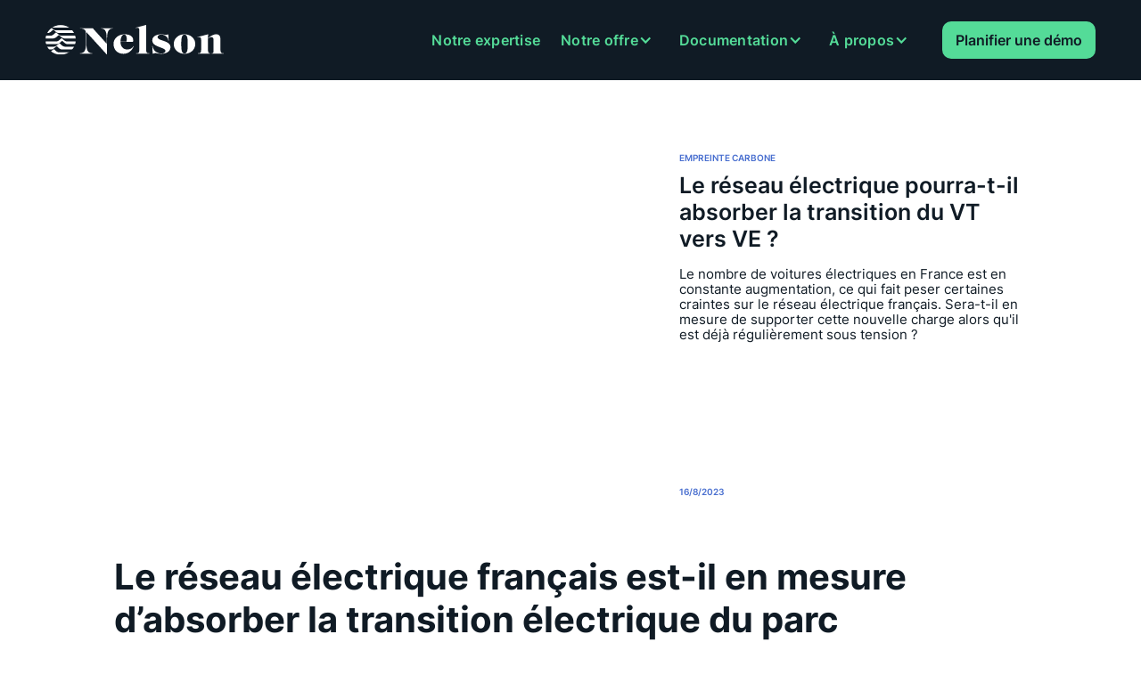

--- FILE ---
content_type: text/html; charset=utf-8
request_url: https://www.nelson-mobility.com/documentation-ressources/le-reseau-electrique-pourra-t-il-absorber-la-transition-du-vt-vers-ve
body_size: 10297
content:
<!DOCTYPE html><!-- Last Published: Tue Dec 23 2025 12:28:11 GMT+0000 (Coordinated Universal Time) --><html data-wf-domain="www.nelson-mobility.com" data-wf-page="63f7ceac9c1e83c932e4a57d" data-wf-site="63ed2e02f78c141f39293b92" lang="fr" data-wf-collection="63f7ceac9c1e8302c8e4a57b" data-wf-item-slug="le-reseau-electrique-pourra-t-il-absorber-la-transition-du-vt-vers-ve"><head><meta charset="utf-8"/><title>Le réseau électrique pourra-t-il absorber la transition du VT vers VE ?</title><meta content="Le nombre de voitures électriques en France est en constante augmentation, ce qui fait peser certaines craintes sur le réseau électrique français. Sera-t-il en mesure de supporter cette nouvelle charge alors qu&#x27;il est déjà régulièrement sous tension ?" name="description"/><meta content="Le réseau électrique pourra-t-il absorber la transition du VT vers VE ?" property="og:title"/><meta content="Le nombre de voitures électriques en France est en constante augmentation, ce qui fait peser certaines craintes sur le réseau électrique français. Sera-t-il en mesure de supporter cette nouvelle charge alors qu&#x27;il est déjà régulièrement sous tension ?" property="og:description"/><meta content="https://cdn.prod.website-files.com/63f7ceac4f2de9901c5264b7/64dc8f81b39b4a82e4a9205d_electricity-384198_1280.jpg" property="og:image"/><meta content="Le réseau électrique pourra-t-il absorber la transition du VT vers VE ?" property="twitter:title"/><meta content="Le nombre de voitures électriques en France est en constante augmentation, ce qui fait peser certaines craintes sur le réseau électrique français. Sera-t-il en mesure de supporter cette nouvelle charge alors qu&#x27;il est déjà régulièrement sous tension ?" property="twitter:description"/><meta content="https://cdn.prod.website-files.com/63f7ceac4f2de9901c5264b7/64dc8f81b39b4a82e4a9205d_electricity-384198_1280.jpg" property="twitter:image"/><meta property="og:type" content="website"/><meta content="summary_large_image" name="twitter:card"/><meta content="width=device-width, initial-scale=1" name="viewport"/><meta content="x5G78jlSLnlf_lPUWalWrxIw2xXhkhJk0iIb5JwUBg0" name="google-site-verification"/><link href="https://cdn.prod.website-files.com/63ed2e02f78c141f39293b92/css/nelson-v2.webflow.shared.93f66b5dc.min.css" rel="stylesheet" type="text/css"/><script type="text/javascript">!function(o,c){var n=c.documentElement,t=" w-mod-";n.className+=t+"js",("ontouchstart"in o||o.DocumentTouch&&c instanceof DocumentTouch)&&(n.className+=t+"touch")}(window,document);</script><link href="https://cdn.prod.website-files.com/63ed2e02f78c141f39293b92/63f7ef553ca7c39eb8b16d42_Favicon%20(1).png" rel="shortcut icon" type="image/x-icon"/><link href="https://cdn.prod.website-files.com/63ed2e02f78c141f39293b92/63f7ef6e68e771270eff1eb8_Webclip.jpg" rel="apple-touch-icon"/><!-- Please keep this css code to improve the font quality-->
<style>
  * {
  -webkit-font-smoothing: antialiased;
  -moz-osx-font-smoothing: grayscale;
}
</style>

<!-- You can remove this -->
<meta name="facebook-domain-verification" content="mlk59ybu44651lzcbhhxjfl8vfae8q" />

<!-- [Attributes by Finsweet] CMS Nest -->
<script async src="https://cdn.jsdelivr.net/npm/@finsweet/attributes-cmsnest@1/cmsnest.js"></script>

<!-- [Attributes by Finsweet] CMS Slider -->
<script async src="https://cdn.jsdelivr.net/npm/@finsweet/attributes-cmsslider@1/cmsslider.js"></script></head><body><div class="page-wrapper"><div class="global-styles w-embed"><style>

/* Get rid of top margin on first element in any rich text element */
.w-richtext > :not(div):first-child, .w-richtext > div:first-child > :first-child {
  margin-top: 0 !important;
}

/* Get rid of bottom margin on last element in any rich text element */
.w-richtext>:last-child, .w-richtext ol li:last-child, .w-richtext ul li:last-child {
	margin-bottom: 0 !important;
}

/* 
Make the following elements inherit typography styles from the parent and not have hardcoded values. 
Important: You will not be able to style for example "All Links" in Designer with this CSS applied.
Uncomment this CSS to use it in the project. Leave this message for future hand-off.
*/
/*
a,
.w-input,
.w-select,
.w-tab-link,
.w-nav-link,
.w-dropdown-btn,
.w-dropdown-toggle,
.w-dropdown-link {
  color: inherit;
  text-decoration: inherit;
  font-size: inherit;
}
*/

/* Prevent all click and hover interaction with an element */
.pointer-events-off {
	pointer-events: none;
}

/* Enables all click and hover interaction with an element */
.pointer-events-on {
  pointer-events: auto;
}

/* Snippet enables you to add class of div-square which creates and maintains a 1:1 dimension of a div.*/
.div-square::after {
  content: "";
  display: block;
  padding-bottom: 100%;
}

/*Hide focus outline for main content element*/
    main:focus-visible {
    outline: -webkit-focus-ring-color auto 0px;
}

/* Make sure containers never lose their center alignment*/
.container-medium, .container-small, .container-large {
  margin-right: auto !important;
  margin-left: auto !important;
}

/*Reset selects, buttons, and links styles*/
.w-input, .w-select, a {
color: inherit;
text-decoration: inherit;
font-size: inherit;
}

/*Apply "..." after 3 lines of text */
.text-style-3lines {
    display: -webkit-box;
    overflow: hidden;
    -webkit-line-clamp: 3;
    -webkit-box-orient: vertical;
}

/* Apply "..." after 2 lines of text */
.text-style-2lines {
    display: -webkit-box;
    overflow: hidden;
    -webkit-line-clamp: 2;
    -webkit-box-orient: vertical;
}
/* Apply "..." at 100% width */
.truncate-width { 
		width: 100%; 
    white-space: nowrap; 
    overflow: hidden; 
    text-overflow: ellipsis; 
}
/* Removes native scrollbar */
.no-scrollbar {
    -ms-overflow-style: none;  // IE 10+
    overflow: -moz-scrollbars-none;  // Firefox
}

.no-scrollbar::-webkit-scrollbar {
    display: none; // Safari and Chrome
}

/* Adds inline flex display */
.display-inlineflex {
  display: inline-flex;
}

/* These classes are never overwritten */
.hide {
  display: none !important;
}

@media screen and (max-width: 991px) {
    .hide, .hide-tablet {
        display: none !important;
    }
}
  @media screen and (max-width: 767px) {
    .hide-mobile-landscape{
      display: none !important;
    }
}
  @media screen and (max-width: 479px) {
    .hide-mobile{
      display: none !important;
    }
}
 
.margin-0 {
  margin: 0rem !important;
}
  
.padding-0 {
  padding: 0rem !important;
}

.spacing-clean {
padding: 0rem !important;
margin: 0rem !important;
}

.margin-top {
  margin-right: 0rem !important;
  margin-bottom: 0rem !important;
  margin-left: 0rem !important;
}

.padding-top {
  padding-right: 0rem !important;
  padding-bottom: 0rem !important;
  padding-left: 0rem !important;
}
  
.margin-right {
  margin-top: 0rem !important;
  margin-bottom: 0rem !important;
  margin-left: 0rem !important;
}

.padding-right {
  padding-top: 0rem !important;
  padding-bottom: 0rem !important;
  padding-left: 0rem !important;
}

.margin-bottom {
  margin-top: 0rem !important;
  margin-right: 0rem !important;
  margin-left: 0rem !important;
}

.padding-bottom {
  padding-top: 0rem !important;
  padding-right: 0rem !important;
  padding-left: 0rem !important;
}

.margin-left {
  margin-top: 0rem !important;
  margin-right: 0rem !important;
  margin-bottom: 0rem !important;
}
  
.padding-left {
  padding-top: 0rem !important;
  padding-right: 0rem !important;
  padding-bottom: 0rem !important;
}
  
.margin-horizontal {
  margin-top: 0rem !important;
  margin-bottom: 0rem !important;
}

.padding-horizontal {
  padding-top: 0rem !important;
  padding-bottom: 0rem !important;
}

.margin-vertical {
  margin-right: 0rem !important;
  margin-left: 0rem !important;
}
  
.padding-vertical {
  padding-right: 0rem !important;
  padding-left: 0rem !important;
}

</style></div><main class="main-wrapper"><div class="navbar-main as-background"><div data-animation="default" data-collapse="medium" data-duration="400" data-easing="ease" data-easing2="ease" role="banner" class="navbar-logo-left-container shadow-three w-nav"><div class="navbar-wrapper-2"><a href="/" class="navbar-brand w-nav-brand"><img src="https://cdn.prod.website-files.com/63ed2e02f78c141f39293b92/65cb95ff58d5bc20d9bc4f95_Logo-Nelson-white.svg" loading="lazy" width="200" alt="Nelson logo"/></a><nav role="navigation" class="nav-menu-wrapper-2 w-nav-menu"><ul role="list" class="nav-menu-two w-list-unstyled"><li class="list-item-2"><a href="/" class="nav-link">Notre expertise</a></li><li class="list-item"><div data-hover="false" data-delay="0" class="nav-dropdown-2 w-dropdown"><div class="nav-link w-dropdown-toggle"><div>Notre offre</div><div class="nav-dropdown-icon-2 w-icon-dropdown-toggle"></div></div><nav class="nav-dropdown-list-2 shadow-three mobile-shadow-hide w-dropdown-list"><a href="/notre-offre/decouvrir-le-produit" class="nav-dropdown-link-2 w-dropdown-link">Découvrir le produit</a><a href="/notre-offre/missions-ambitions" class="nav-dropdown-link-2 w-dropdown-link">Mission et ambitions</a><a href="/notre-offre/simulateur-delectrification" class="nav-dropdown-link-2 w-dropdown-link">Faire une simulation</a></nav></div><div data-hover="false" data-delay="0" class="nav-dropdown-2 w-dropdown"><div class="nav-link w-dropdown-toggle"><div>Documentation</div><div class="nav-dropdown-icon-2 w-icon-dropdown-toggle"></div></div><nav class="nav-dropdown-list-2 shadow-three mobile-shadow-hide w-dropdown-list"><a href="/documentation/presse" class="nav-dropdown-link-2 w-dropdown-link">Presse</a><a href="/documentation/articles" class="nav-dropdown-link-2 w-dropdown-link">Articles</a><a href="/documentation/pedagogie" class="nav-dropdown-link-2 hide w-dropdown-link">Pédagogie</a></nav></div><div data-hover="false" data-delay="0" class="nav-dropdown-2 w-dropdown"><div class="nav-link w-dropdown-toggle"><div>À propos</div><div class="nav-dropdown-icon-2 w-icon-dropdown-toggle"></div></div><nav class="nav-dropdown-list-2 shadow-three mobile-shadow-hide w-dropdown-list"><a href="/a-propos/qui-sommes-nous" class="nav-dropdown-link-2 w-dropdown-link">Qui sommes nous ?</a><a href="mailto:alfred@nelson-mobility.com ?subject=Bonjour%20Nelson%20!" class="nav-dropdown-link-2 w-dropdown-link">Contactez-nous</a><a href="https://nelson-mobility.notion.site/Jobs-Nelson-43b9079b719e42099e9d29583af0a2fe" target="_blank" class="nav-dropdown-link-2 w-dropdown-link">Jobs</a></nav></div></li><li class="padding-special-button-nav"><a href="/telecharger-une-demo" class="button-main w-button">Planifier une démo</a></li></ul></nav><div class="menu-button-2 w-nav-button"><div class="w-icon-nav-menu"></div></div></div></div></div><section class="section_articles"><div class="padding-global"><div class="container-medium"><div class="padding-section-medium"><div class="margin-bottom margin-xxlarge"><div class="docu_component"><div class="docu_featured-list-wrapper"><div class="docu_featured-list"><div class="docu_featured-item"><div class="docu_featured-image-link"><div class="image-wrapper-3-2"><img loading="lazy" alt="" src="https://cdn.prod.website-files.com/63f7ceac4f2de9901c5264b7/64dc8c76d1aed144576cf34d_pylon-503935_1280.jpg" sizes="(max-width: 767px) 92vw, (max-width: 991px) 52vw, 55vw" srcset="https://cdn.prod.website-files.com/63f7ceac4f2de9901c5264b7/64dc8c76d1aed144576cf34d_pylon-503935_1280-p-500.jpg 500w, https://cdn.prod.website-files.com/63f7ceac4f2de9901c5264b7/64dc8c76d1aed144576cf34d_pylon-503935_1280-p-800.jpg 800w, https://cdn.prod.website-files.com/63f7ceac4f2de9901c5264b7/64dc8c76d1aed144576cf34d_pylon-503935_1280-p-1080.jpg 1080w, https://cdn.prod.website-files.com/63f7ceac4f2de9901c5264b7/64dc8c76d1aed144576cf34d_pylon-503935_1280.jpg 1280w" class="image-wrapper_image"/></div></div><div class="docu_featured-item-content"><div class="docu_featured-item-content_top"><div class="margin-bottom margin-xxsmall"><div class="w-dyn-list"><div role="list" class="w-dyn-items"><div role="listitem" class="w-dyn-item"><div class="title-uppercase">Empreinte carbone</div></div></div></div></div><a href="#" class="docu_featured-title-link w-inline-block"><h1 class="heading-subtitle">Le réseau électrique pourra-t-il absorber la transition du VT vers VE ?</h1></a><div class="text-size-regular">Le nombre de voitures électriques en France est en constante augmentation, ce qui fait peser certaines craintes sur le réseau électrique français. Sera-t-il en mesure de supporter cette nouvelle charge alors qu&#x27;il est déjà régulièrement sous tension ? </div></div><div class="margin-top margin-medium"><div class="title-uppercase">16/8/2023</div></div></div></div></div></div><div class="docu_content"><div class="text-rich-text w-richtext"><h1><strong>Le réseau électrique français est-il en mesure d’absorber la transition électrique du parc automobile ?</strong></h1><p>Le transport routier représentant 29% des émissions de gaz à effet de serre générées chaque année en France, l’électrification du parc automobile se place aujourd’hui comme une nécessité. Le marché et les Français l’ayant compris, une tendance à l’augmentation rapide de la part des véhicules électriques et hybrides rechargeables s’observe depuis quelques années. Entre janvier 2013 et janvier 2023 par exemple, le nombre de ces véhicules vendus a été multiplié par 70.</p><p>‍</p><figure class="w-richtext-align-center w-richtext-figure-type-image"><div><img src="https://cdn.prod.website-files.com/63f7ceac4f2de9901c5264b7/64dc83ec9b3e15587501d6da_Capture%20d%E2%80%99e%CC%81cran%202023-08-16%20a%CC%80%2010.07.45.png" loading="lazy" alt=""/></div><figcaption>Évolution du parc roulant automobile depuis janvier 2010. Source : AVERE</figcaption></figure><p>De plus, l’interdiction de la vente de véhicules thermiques neufs en 2035 devrait encore accélérer ce phénomène de transition. Les projections d’évolution du nombre de véhicules légers électriques en France oscillent entre 6,5 millions pour le scénario le plus bas développé par le RTE (Réseau de transport d’électricité français) à près de 16 millions pour le plus haut contre 1,1 million aujourd’hui (véhicules électriques et hybrides rechargeables confondus).</p><figure style="max-width:2390px" class="w-richtext-align-fullwidth w-richtext-figure-type-image"><div><img src="https://cdn.prod.website-files.com/63f7ceac4f2de9901c5264b7/64dc84569bf4ef95695edad4_Capture%20d%E2%80%99e%CC%81cran%202023-08-16%20a%CC%80%2010.09.41.png" loading="lazy" alt=""/></div><figcaption>Projections d&#x27;évolution du nombre de véhicules légers (véhicules particuliers et véhicules utilitaires léger) électriques en Fance, toutes technologies confondues : véhicules 100% électriques (VEB) et véhicules hybrides rechargeables (VHR). Source : RTE</figcaption></figure><p><em>Ainsi, au regard de cette tendance et des difficultés énergétiques que traverse l’Europe, une question légitime est régulièrement posée : le réseau électrique français est-il en mesure de fournir l’électricité nécessaire à ce parc automobile électrique en devenir ? Doit-on craindre des pénuries ou des hausses de prix ?</em></p><p>Observons déjà la part qu’occupent les véhicules électriques dans la consommation d’électricité en France et la pertinence du mix énergétique français pour comprendre comme le réseau électrique sera bel et bien capable d’absorber cette hausse.</p><h2><strong>Véhicules électriques et production d’énergie : où en est-on aujourd’hui ?</strong></h2><p>Pour répondre à cette question, il faut se pencher sur la consommation réelle d’une voiture électrique et analyser les modes de recharge.</p><p>En moyenne, on estime la consommation d’électricité pour 100 km, pour des véhicules légers électriques et hybrides rechargeables comme suit :</p><div class="w-embed"><!DOCTYPE html>
<html>
<head>
    <title></title>
    <style>
        table {
            border: 1px solid #D9D9D9;
            border-collapse: collapse;
            font-family: Arial, sans-serif;
            font-size: 14px;
            margin-left: auto;
            margin-right: auto;
        }
        th, td {
            border: 1px solid #D9D9D9;
            padding: 10px;
            max-width: 50%;
        }
        th {
            font-weight: bold;
        }
    </style>
</head>
<body>
    <table>
        <tr>
        		<th></th>
            <th>100% électriques</th>
            <th>Hybride rechargeable</th>
        </tr>
        <tr>
            <td>Citadine</td>
            <td>12,7 kWh</td>
            <td>14,1 kWh</td>
        </tr>
        <tr>
            <td>Berline</td>
            <td>21,1 kWh</td>
            <td>16,6 kWh</td>
        </tr>
    </table>
</body>
</html></div><p>Pour satisfaire ces besoins de recharge plusieurs installations existent et nécessitent une puissance électrique plus ou moins importante :</p><div class="w-embed"><!DOCTYPE html>
<html>
<head>
    <title></title>
    <style>
        table {
            border: 1px solid #D9D9D9;
            border-collapse: collapse;
            font-family: Arial, sans-serif;
            font-size: 14px;
            margin-left: auto;
            margin-right: auto;
        }
        th, td {
            border: 1px solid #D9D9D9;
            padding: 10px;
            max-width: 50%;
        }
        th {
            font-weight: bold;
        }
    </style>
</head>
<body>
    <table>
        <tr>
        		<th></th>
            <th>Charge lente</th>
            <th>Charge normale</th>
            <th>Charge accélérée</th>
            <th>Charge rapide</th>
        </tr>
        <tr>
            <td>Temps nécessaires pour une recharge complète</td>
            <td>12 h</td>
            <td>7 à 8h</td>
            <td>1 h</td>
            <td>30 min</td>
        </tr>
        <tr>
            <td>Puissance électrique délivrée</td>
            <td>2kW</td>
            <td>3 à 7 kW</td>
            <td>22 kW</td>
            <td>50 kW</td>
        </tr>
    </table>
</body>
</html></div><p>Aujourd’hui, pour les 1,1 million de véhicules légers électriques et hybrides rechargeables en circulation en France, le réseau ne rencontre pas de difficultés de production. En 2023, en estimant une consommation maximale de 13 à 20 kWh par 100 km, soit en moyenne 17 kWh et en considérant qu’une voiture roule en moyenne 15 000 km par an, une voiture électrique ou hybride a besoin de 2 550 kWh par an soit 2,8 MWh pour la totalité du parc. Ainsi, les véhicules électriques et hybrides rechargeables légers en France ne représentent, en 2022 que 6 % de la consommation totale d’électricité.</p><p>Outre le fait que ces véhicules ne consomment pour l’instant que peu au regard de la consommation d’électricité annuelle en France, le mix énergétique français renforce leur impact positif sur la pollution atmosphérique. En effet, l’électricité produite en France est parmi les plus décarbonée d’Europe :</p><figure style="max-width:2016px" class="w-richtext-align-fullwidth w-richtext-figure-type-image"><div><img src="https://cdn.prod.website-files.com/63f7ceac4f2de9901c5264b7/64dc873fbe6caf79f8817b4c_Capture%20d%E2%80%99e%CC%81cran%202023-08-16%20a%CC%80%2010.22.08.png" loading="lazy" alt=""/></div><figcaption>Intensité en émissions de la production d&#x27;électricité dans différents pays en 2022. Source : RTE</figcaption></figure><p>Ce mix énergétique avantageux permet de renforcer l’efficacité du véhicule électrique en termes d’émissions de gaz à effet de serre, le rendant ainsi beaucoup plus vertueux que son équivalent aux États-Unis par exemple.</p><h2><strong>Les projections pour 2035</strong></h2><p>Pour estimer l’évolution de la mobilité électrique en France à l’horizon 2035 et la production d’électricité associée, il faut prendre en compte le rapport de référence en la matière établi par le RTE et ADEME en 2019 intitulé “Enjeux du développement de l’électromobilité pour le système électrique ». Ce rapport s’appuie sur le Bilan prévisionnel du RTE duquel découle deux observations clés :</p><ul role="list"><li>Le système électrique français serait en mesure de produire suffisamment d&#x27;électricité pour recharger plusieurs millions de véhicules électriques, d&#x27;autant plus que la consommation énergétique liée à d&#x27;autres secteurs semble en baisse. Ainsi, la consommation annuelle d&#x27;électricité pour une flotte de 15,6 millions de véhicules électriques ne représenterait qu&#x27;environ 35 à 40 TWh, soit moins de 8% de la production totale d&#x27;électricité en France.</li><li>Concernant les appels de puissance, un point de vigilance est identifié quant à la capacité à gérer les pics de consommation d&#x27;électricité en soirée durant l&#x27;hiver. Toutefois, la capacité d&#x27;absorption d&#x27;une flotte importante de véhicules électriques semble possible dès lors que des solutions de gestion simples (par exemple, la modulation tarifaire en fonction des heures creuses et pleines, similaire au dispositif actuellement utilisé pour l&#x27;eau chaude sanitaire) sont mises en place pour une partie des véhicules électriques.</li></ul><p>Pour comprendre cela, nous étudions ici le scénario le plus haut de cette étude qui projette 15,6 millions de véhicules électriques et hybrides d’ici à 2035. C’est le scénario <em>Forte</em> qui vise à tester une configuration volontairement peu favorable pour le système électrique :</p><figure class="w-richtext-align-center w-richtext-figure-type-image"><div><img src="https://cdn.prod.website-files.com/63f7ceac4f2de9901c5264b7/64dc87f89fd2763fc4321fb8_Capture%20d%E2%80%99e%CC%81cran%202023-08-16%20a%CC%80%2010.25.07.png" loading="lazy" alt=""/></div></figure><p>Dans ce scénario, le parc automobile électrique nécessiterait 45 TWh plus 8 TWh d’appels de puissance à la pointe hivernale en moyenne. Or, d’après les estimations pessimistes développées par le PPE (Programmation Pluriannuelle de l&#x27;Énergie), la France disposerait d&#x27;une capacité de production d&#x27;électricité décarbonée (combinant énergies renouvelables et nucléaire) d&#x27;environ 615 TWh d&#x27;ici 2035. Ainsi, même en cas de forte expansion de la mobilité électrique, la consommation électrique nationale pourrait être largement satisfaite par la capacité de production électrique du parc français.</p><figure style="max-width:2164pxpx" class="w-richtext-align-fullwidth w-richtext-figure-type-image"><div><img src="https://cdn.prod.website-files.com/63f7ceac4f2de9901c5264b7/64dc883aaf48b21721a4117d_Capture%20d%E2%80%99e%CC%81cran%202023-08-16%20a%CC%80%2010.26.12.png" loading="lazy" alt=""/></div><figcaption>Consommation annuelle et productible du parc électrique décarboné français à l&#x27;horizon 2035, selon les orientations publiques sur l&#x27;évolution du parc de production d&#x27;électricité. Source : RTE</figcaption></figure><p>Il est important de noter également que la Stratégie Nationale Bas Carbone (SNBC) projette une baisse de 40% de la consommation d’énergie finale de la France d’ici à 2050 par rapport à aujourd’hui. En effet, l’effet haussier de la croissance projetée de la population (estimée à 72 millions en 2050) et de l’économie (environ 1,6% de hausse du PIB par an) serait largement dépassé par l’effet baissier induit par l’efficacité énergétique (rénovation de bâtiments, consommation des appareils, efficacité des procédés industriels, rendement des moteurs électriques, évolutions comportementales).</p><p>Ainsi, le risque de pénurie d’électricité ou de faille du parc de production français est à écarter, même en période de pic de consommation. L’enjeu aujourd’hui porte davantage sur la capacité à développer un maillage à même d’équiper le territoire français avec des solutions de recharge viables et à même de supporter la hausse du nombre de véhicules électriques.</p><p>‍</p><p>Sources :</p><p><em>Des immatriculations et parts de marché records pour les véhicules 100 % électriques en février 2023 -</em> Avere-France (Mars 2023)<em> Enjeux du développement de l’électromobilité pour le système électrique</em> - RTE (Mai 2019)</p><p><em>Fin 2022, près de 20 véhicules légers neufs sur 100 étaient électriques ou hybrides rechargeables et plus de 80 000 points de recharge étaient ouverts au public :  quelles perspectives pour 2023 ? -</em> Avere-France (Janvier 2023)</p><p><em>Le véhicule électrique dans la transition écologique en France</em><strong><em> -</em></strong> FNH (décembre 2017)</p><p>‍</p></div></div></div></div><div class="margin-bottom margin-medium"><div class="section-documentation_title-wrapper"><div class="section-documentation_title-top"><h1 class="heading-style-h1">Consulter plus d’articles</h1><a href="/documentation/presse" class="heading-style-h1 hide-mobile-landscape">Voir plus</a></div><div class="margin-bottom margin-xsmall"><div class="header-page_divider"></div></div></div></div><div class="w-dyn-list"><div role="list" class="docu_list w-dyn-items"><div role="listitem" class="docu_item w-dyn-item"><div class="docu_item"><a href="/documentation-ressources/preparer-ses-renouvellements-a-lelectrique-la-recette-dune-transition-reussie" class="docu_image-link w-inline-block"><div class="image-wrapper-1-1"><img src="https://cdn.prod.website-files.com/63f7ceac4f2de9901c5264b7/6745ad9fc2929289c04c4c71_Capture%20d%E2%80%99e%CC%81cran%202024-11-26%20a%CC%80%2012.14.35.png" loading="lazy" alt="" sizes="(max-width: 767px) 92vw, (max-width: 991px) 44vw, 30vw" srcset="https://cdn.prod.website-files.com/63f7ceac4f2de9901c5264b7/6745ad9fc2929289c04c4c71_Capture%20d%E2%80%99e%CC%81cran%202024-11-26%20a%CC%80%2012.14.35-p-500.png 500w, https://cdn.prod.website-files.com/63f7ceac4f2de9901c5264b7/6745ad9fc2929289c04c4c71_Capture%20d%E2%80%99e%CC%81cran%202024-11-26%20a%CC%80%2012.14.35.png 549w" class="image-wrapper_image"/></div></a><div class="margin-bottom"><div class="docu_infos-wrapper"><div class="title-uppercase">26/11/24</div></div></div></div><a href="/documentation-ressources/preparer-ses-renouvellements-a-lelectrique-la-recette-dune-transition-reussie" class="docu_title-link w-inline-block"><h3 class="heading-style-h3">Préparer ses renouvellements à l&#x27;électrique : la recette d&#x27;une transition réussie</h3></a></div><div role="listitem" class="docu_item w-dyn-item"><div class="docu_item"><a href="/documentation-ressources/se-comparer-a-nos-flottes-clientes-les-plus-avancees-dans-lelectrification" class="docu_image-link w-inline-block"><div class="image-wrapper-1-1"><img src="https://cdn.prod.website-files.com/63f7ceac4f2de9901c5264b7/6745ac28df1298b874919867_Capture%20d%E2%80%99e%CC%81cran%202024-11-26%20a%CC%80%2012.08.15.png" loading="lazy" alt="" sizes="(max-width: 767px) 92vw, (max-width: 991px) 44vw, 30vw" srcset="https://cdn.prod.website-files.com/63f7ceac4f2de9901c5264b7/6745ac28df1298b874919867_Capture%20d%E2%80%99e%CC%81cran%202024-11-26%20a%CC%80%2012.08.15-p-500.png 500w, https://cdn.prod.website-files.com/63f7ceac4f2de9901c5264b7/6745ac28df1298b874919867_Capture%20d%E2%80%99e%CC%81cran%202024-11-26%20a%CC%80%2012.08.15.png 551w" class="image-wrapper_image"/></div></a><div class="margin-bottom"><div class="docu_infos-wrapper"><div class="title-uppercase">26/11/24</div></div></div></div><a href="/documentation-ressources/se-comparer-a-nos-flottes-clientes-les-plus-avancees-dans-lelectrification" class="docu_title-link w-inline-block"><h3 class="heading-style-h3">Se comparer à nos flottes clientes les plus avancées dans l&#x27;électrification</h3></a></div><div role="listitem" class="docu_item w-dyn-item"><div class="docu_item"><a href="/documentation-ressources/les-incitations-fiscales-pour-electrifier-sa-flotte-en-2024" class="docu_image-link w-inline-block"><div class="image-wrapper-1-1"><img src="https://cdn.prod.website-files.com/63f7ceac4f2de9901c5264b7/6745ab4284ef1bcfb300b869_Capture%20d%E2%80%99e%CC%81cran%202024-11-26%20a%CC%80%2012.04.28.png" loading="lazy" alt="" sizes="(max-width: 767px) 92vw, (max-width: 991px) 44vw, 30vw" srcset="https://cdn.prod.website-files.com/63f7ceac4f2de9901c5264b7/6745ab4284ef1bcfb300b869_Capture%20d%E2%80%99e%CC%81cran%202024-11-26%20a%CC%80%2012.04.28-p-500.png 500w, https://cdn.prod.website-files.com/63f7ceac4f2de9901c5264b7/6745ab4284ef1bcfb300b869_Capture%20d%E2%80%99e%CC%81cran%202024-11-26%20a%CC%80%2012.04.28.png 549w" class="image-wrapper_image"/></div></a><div class="margin-bottom"><div class="docu_infos-wrapper"><div class="title-uppercase">26/11/24</div></div></div></div><a href="/documentation-ressources/les-incitations-fiscales-pour-electrifier-sa-flotte-en-2024" class="docu_title-link w-inline-block"><h3 class="heading-style-h3"> Les incitations fiscales pour électrifier sa flotte en 2024</h3></a></div></div></div></div></div></div></section></main><div class="footer_component"><div class="padding-global"><div class="container-large"><div class="padding-vertical padding-medium"><div class="footer-div-wrapper-top"><a href="#" class="w-inline-block"><img src="https://cdn.prod.website-files.com/63ed2e02f78c141f39293b92/65cb95ff58d5bc20d9bc4f95_Logo-Nelson-white.svg" loading="lazy" width="Auto" alt="Nelson logo"/></a><a href="/telecharger-une-demo" class="button-main is-yellow w-button">Télécharger une démo</a></div><div class="padding-small"></div><div class="w-layout-grid grid-footer padding-horizontal padding-large"><div id="w-node-e3b19f77-fe5c-5cca-52de-052ed1057217-72deccaf" class="link-block-footer"><h6 class="text-color-yellow">NOTRE OFFRE</h6><a href="/notre-offre/decouvrir-le-produit" class="text-color-white text-weight-semibold">DÉCOUVRIR LE PRODUIT</a><a href="/notre-offre/missions-ambitions" class="text-color-white text-weight-semibold">MISSIONS &amp; AMBITIONS</a><a href="/notre-offre/simulateur-delectrification" class="text-color-white text-weight-semibold">FAIRE UNE SIMULATION</a></div><div id="w-node-_701ee1c4-1896-c9d5-b0c5-bd7d72d35e8d-72deccaf" class="link-block-footer"><h6 class="text-color-yellow">DOCUMENTATION</h6><a href="/documentation/presse" class="text-color-white text-weight-semibold">PRESSE</a><a href="/documentation/articles" class="text-color-white text-weight-semibold">ARTICLES</a><a href="/documentation/pedagogie" class="text-color-white text-weight-semibold hide">PÉDAGOGIE</a></div><div id="w-node-_4615f958-170c-2258-0f85-387074f7122d-72deccaf" class="link-block-footer"><h6 class="text-color-yellow">À PROPOS</h6><a href="/a-propos/qui-sommes-nous" class="text-color-white text-weight-semibold">QUI SOMMES NOUS ?</a><a href="mailto:alfred@nelson-mobility.com ?subject=Bonjour%20Nelson%20!%20" class="text-color-white text-weight-semibold">CONTACTEZ-NOUS</a><a href="#" class="text-color-white text-weight-semibold hide">TÉMOIGNAGES</a><a href="https://nelson-mobility.notion.site/Jobs-Nelson-43b9079b719e42099e9d29583af0a2fe" class="text-color-white text-weight-semibold">JOBS</a></div><div id="w-node-a18add52-ca4c-5422-669f-893c66a75141-72deccaf" class="div-social-footer"><a href="/sinscrire-a-la-newsletter" class="button-secondary w-button">S&#x27;inscrire à la newsletter</a><div class="padding-xxsmall"></div><div class="display-inlineflex"><a href="mailto:alfred@nelson-mobility.com ?subject=Bonjour%20Nelson%20!" class="w-inline-block"><img src="https://cdn.prod.website-files.com/63ed2e02f78c141f39293b92/65b248c87c4b528eeac7c56d_Frame%202913.svg" loading="lazy" alt=""/></a><div class="padding-xxsmall"></div><a href="https://www.linkedin.com/search/results/all/?fetchDeterministicClustersOnly=true&amp;heroEntityKey=urn%3Ali%3Aorganization%3A81287425&amp;keywords=nelson&amp;origin=RICH_QUERY_TYPEAHEAD_HISTORY&amp;position=0&amp;searchId=7c746edb-364f-4e16-949d-120c27bc77de&amp;sid=Q8g&amp;spellCorrectionEnabled=true" class="w-inline-block"><img src="https://cdn.prod.website-files.com/63ed2e02f78c141f39293b92/65b248c8c693900c18288c5d_Frame%202914.svg" loading="lazy" alt=""/></a></div></div></div><div class="padding-small"></div><div class="display-vertical align-center opacity-50"><h6 class="text-color-white">Avec le soutien de</h6><div class="padding-xxsmall"></div><div class="partners-wrapper-footer"><a href="https://stationf.co/" target="_blank" class="w-inline-block"><img src="https://cdn.prod.website-files.com/63ed2e02f78c141f39293b92/65b241bbc19b79b8c9068d3e_Logo_STATION_F%201.svg" loading="lazy" alt=""/></a><a href="https://www.raise.co/" target="_blank" class="w-inline-block"><img src="https://cdn.prod.website-files.com/63ed2e02f78c141f39293b92/65b241bb00a879fd31e85f19_raise%20logo%201.svg" loading="lazy" alt=""/></a><a href="https://moove-lab.com/" target="_blank" class="w-inline-block"><img src="https://cdn.prod.website-files.com/63ed2e02f78c141f39293b92/65b241bb96e5da5625ff7979_Logo.svg" loading="lazy" alt=""/></a><a href="https://www.wilco-ambitions.com/" target="_blank" class="w-inline-block"><img src="https://cdn.prod.website-files.com/63ed2e02f78c141f39293b92/65b241bc8cf25b3f00dd71ed_Logo%20Wilco.svg" loading="lazy" alt=""/></a><a href="https://alliance-des-mobilites.com/" target="_blank" class="w-inline-block"><img src="https://cdn.prod.website-files.com/63ed2e02f78c141f39293b92/65b37fa67de56f2c4979c8df_Alliance%20des%20mobilite%CC%81s-logo.svg" loading="lazy" width="156" alt=""/></a><a href="https://www.hec.edu/fr" target="_blank" class="w-inline-block"><img src="https://cdn.prod.website-files.com/63ed2e02f78c141f39293b92/65b241bbb8cd338b23e0faa4_HEC_Paris%201.svg" loading="lazy" alt=""/></a></div></div><div class="padding-xsmall"></div><div class="divider-green"></div><div class="padding-xsmall"></div><div class="display-vertical align-center opacity-50"><div class="wrapper-content-footer"><a href="#" class="text-color-white">Privacy Policy</a><a href="https://nelson-mobility.notion.site/Mentions-l-gales-1cbd63a777fb48e59c5faedd23f4b867" class="text-color-white">Terms of Service</a></div><div class="text-color-white">© 2023 Nelson Mobility</div></div></div></div></div></div></div><script src="https://d3e54v103j8qbb.cloudfront.net/js/jquery-3.5.1.min.dc5e7f18c8.js?site=63ed2e02f78c141f39293b92" type="text/javascript" integrity="sha256-9/aliU8dGd2tb6OSsuzixeV4y/faTqgFtohetphbbj0=" crossorigin="anonymous"></script><script src="https://cdn.prod.website-files.com/63ed2e02f78c141f39293b92/js/webflow.schunk.36b8fb49256177c8.js" type="text/javascript"></script><script src="https://cdn.prod.website-files.com/63ed2e02f78c141f39293b92/js/webflow.schunk.4e8d75e4b9cf75ef.js" type="text/javascript"></script><script src="https://cdn.prod.website-files.com/63ed2e02f78c141f39293b92/js/webflow.0a1a79ea.069e5ba2800c81c4.js" type="text/javascript"></script></body></html>

--- FILE ---
content_type: text/css
request_url: https://cdn.prod.website-files.com/63ed2e02f78c141f39293b92/css/nelson-v2.webflow.shared.93f66b5dc.min.css
body_size: 25490
content:
html{-webkit-text-size-adjust:100%;-ms-text-size-adjust:100%;font-family:sans-serif}body{margin:0}article,aside,details,figcaption,figure,footer,header,hgroup,main,menu,nav,section,summary{display:block}audio,canvas,progress,video{vertical-align:baseline;display:inline-block}audio:not([controls]){height:0;display:none}[hidden],template{display:none}a{background-color:#0000}a:active,a:hover{outline:0}abbr[title]{border-bottom:1px dotted}b,strong{font-weight:700}dfn{font-style:italic}h1{margin:.67em 0;font-size:2em}mark{color:#000;background:#ff0}small{font-size:80%}sub,sup{vertical-align:baseline;font-size:75%;line-height:0;position:relative}sup{top:-.5em}sub{bottom:-.25em}img{border:0}svg:not(:root){overflow:hidden}hr{box-sizing:content-box;height:0}pre{overflow:auto}code,kbd,pre,samp{font-family:monospace;font-size:1em}button,input,optgroup,select,textarea{color:inherit;font:inherit;margin:0}button{overflow:visible}button,select{text-transform:none}button,html input[type=button],input[type=reset]{-webkit-appearance:button;cursor:pointer}button[disabled],html input[disabled]{cursor:default}button::-moz-focus-inner,input::-moz-focus-inner{border:0;padding:0}input{line-height:normal}input[type=checkbox],input[type=radio]{box-sizing:border-box;padding:0}input[type=number]::-webkit-inner-spin-button,input[type=number]::-webkit-outer-spin-button{height:auto}input[type=search]{-webkit-appearance:none}input[type=search]::-webkit-search-cancel-button,input[type=search]::-webkit-search-decoration{-webkit-appearance:none}legend{border:0;padding:0}textarea{overflow:auto}optgroup{font-weight:700}table{border-collapse:collapse;border-spacing:0}td,th{padding:0}@font-face{font-family:webflow-icons;src:url([data-uri])format("truetype");font-weight:400;font-style:normal}[class^=w-icon-],[class*=\ w-icon-]{speak:none;font-variant:normal;text-transform:none;-webkit-font-smoothing:antialiased;-moz-osx-font-smoothing:grayscale;font-style:normal;font-weight:400;line-height:1;font-family:webflow-icons!important}.w-icon-slider-right:before{content:""}.w-icon-slider-left:before{content:""}.w-icon-nav-menu:before{content:""}.w-icon-arrow-down:before,.w-icon-dropdown-toggle:before{content:""}.w-icon-file-upload-remove:before{content:""}.w-icon-file-upload-icon:before{content:""}*{box-sizing:border-box}html{height:100%}body{color:#333;background-color:#fff;min-height:100%;margin:0;font-family:Arial,sans-serif;font-size:14px;line-height:20px}img{vertical-align:middle;max-width:100%;display:inline-block}html.w-mod-touch *{background-attachment:scroll!important}.w-block{display:block}.w-inline-block{max-width:100%;display:inline-block}.w-clearfix:before,.w-clearfix:after{content:" ";grid-area:1/1/2/2;display:table}.w-clearfix:after{clear:both}.w-hidden{display:none}.w-button{color:#fff;line-height:inherit;cursor:pointer;background-color:#3898ec;border:0;border-radius:0;padding:9px 15px;text-decoration:none;display:inline-block}input.w-button{-webkit-appearance:button}html[data-w-dynpage] [data-w-cloak]{color:#0000!important}.w-code-block{margin:unset}pre.w-code-block code{all:inherit}.w-optimization{display:contents}.w-webflow-badge,.w-webflow-badge>img{box-sizing:unset;width:unset;height:unset;max-height:unset;max-width:unset;min-height:unset;min-width:unset;margin:unset;padding:unset;float:unset;clear:unset;border:unset;border-radius:unset;background:unset;background-image:unset;background-position:unset;background-size:unset;background-repeat:unset;background-origin:unset;background-clip:unset;background-attachment:unset;background-color:unset;box-shadow:unset;transform:unset;direction:unset;font-family:unset;font-weight:unset;color:unset;font-size:unset;line-height:unset;font-style:unset;font-variant:unset;text-align:unset;letter-spacing:unset;-webkit-text-decoration:unset;text-decoration:unset;text-indent:unset;text-transform:unset;list-style-type:unset;text-shadow:unset;vertical-align:unset;cursor:unset;white-space:unset;word-break:unset;word-spacing:unset;word-wrap:unset;transition:unset}.w-webflow-badge{white-space:nowrap;cursor:pointer;box-shadow:0 0 0 1px #0000001a,0 1px 3px #0000001a;visibility:visible!important;opacity:1!important;z-index:2147483647!important;color:#aaadb0!important;overflow:unset!important;background-color:#fff!important;border-radius:3px!important;width:auto!important;height:auto!important;margin:0!important;padding:6px!important;font-size:12px!important;line-height:14px!important;text-decoration:none!important;display:inline-block!important;position:fixed!important;inset:auto 12px 12px auto!important;transform:none!important}.w-webflow-badge>img{position:unset;visibility:unset!important;opacity:1!important;vertical-align:middle!important;display:inline-block!important}h1,h2,h3,h4,h5,h6{margin-bottom:10px;font-weight:700}h1{margin-top:20px;font-size:38px;line-height:44px}h2{margin-top:20px;font-size:32px;line-height:36px}h3{margin-top:20px;font-size:24px;line-height:30px}h4{margin-top:10px;font-size:18px;line-height:24px}h5{margin-top:10px;font-size:14px;line-height:20px}h6{margin-top:10px;font-size:12px;line-height:18px}p{margin-top:0;margin-bottom:10px}blockquote{border-left:5px solid #e2e2e2;margin:0 0 10px;padding:10px 20px;font-size:18px;line-height:22px}figure{margin:0 0 10px}ul,ol{margin-top:0;margin-bottom:10px;padding-left:40px}.w-list-unstyled{padding-left:0;list-style:none}.w-embed:before,.w-embed:after{content:" ";grid-area:1/1/2/2;display:table}.w-embed:after{clear:both}.w-video{width:100%;padding:0;position:relative}.w-video iframe,.w-video object,.w-video embed{border:none;width:100%;height:100%;position:absolute;top:0;left:0}fieldset{border:0;margin:0;padding:0}button,[type=button],[type=reset]{cursor:pointer;-webkit-appearance:button;border:0}.w-form{margin:0 0 15px}.w-form-done{text-align:center;background-color:#ddd;padding:20px;display:none}.w-form-fail{background-color:#ffdede;margin-top:10px;padding:10px;display:none}label{margin-bottom:5px;font-weight:700;display:block}.w-input,.w-select{color:#333;vertical-align:middle;background-color:#fff;border:1px solid #ccc;width:100%;height:38px;margin-bottom:10px;padding:8px 12px;font-size:14px;line-height:1.42857;display:block}.w-input::placeholder,.w-select::placeholder{color:#999}.w-input:focus,.w-select:focus{border-color:#3898ec;outline:0}.w-input[disabled],.w-select[disabled],.w-input[readonly],.w-select[readonly],fieldset[disabled] .w-input,fieldset[disabled] .w-select{cursor:not-allowed}.w-input[disabled]:not(.w-input-disabled),.w-select[disabled]:not(.w-input-disabled),.w-input[readonly],.w-select[readonly],fieldset[disabled]:not(.w-input-disabled) .w-input,fieldset[disabled]:not(.w-input-disabled) .w-select{background-color:#eee}textarea.w-input,textarea.w-select{height:auto}.w-select{background-color:#f3f3f3}.w-select[multiple]{height:auto}.w-form-label{cursor:pointer;margin-bottom:0;font-weight:400;display:inline-block}.w-radio{margin-bottom:5px;padding-left:20px;display:block}.w-radio:before,.w-radio:after{content:" ";grid-area:1/1/2/2;display:table}.w-radio:after{clear:both}.w-radio-input{float:left;margin:3px 0 0 -20px;line-height:normal}.w-file-upload{margin-bottom:10px;display:block}.w-file-upload-input{opacity:0;z-index:-100;width:.1px;height:.1px;position:absolute;overflow:hidden}.w-file-upload-default,.w-file-upload-uploading,.w-file-upload-success{color:#333;display:inline-block}.w-file-upload-error{margin-top:10px;display:block}.w-file-upload-default.w-hidden,.w-file-upload-uploading.w-hidden,.w-file-upload-error.w-hidden,.w-file-upload-success.w-hidden{display:none}.w-file-upload-uploading-btn{cursor:pointer;background-color:#fafafa;border:1px solid #ccc;margin:0;padding:8px 12px;font-size:14px;font-weight:400;display:flex}.w-file-upload-file{background-color:#fafafa;border:1px solid #ccc;flex-grow:1;justify-content:space-between;margin:0;padding:8px 9px 8px 11px;display:flex}.w-file-upload-file-name{font-size:14px;font-weight:400;display:block}.w-file-remove-link{cursor:pointer;width:auto;height:auto;margin-top:3px;margin-left:10px;padding:3px;display:block}.w-icon-file-upload-remove{margin:auto;font-size:10px}.w-file-upload-error-msg{color:#ea384c;padding:2px 0;display:inline-block}.w-file-upload-info{padding:0 12px;line-height:38px;display:inline-block}.w-file-upload-label{cursor:pointer;background-color:#fafafa;border:1px solid #ccc;margin:0;padding:8px 12px;font-size:14px;font-weight:400;display:inline-block}.w-icon-file-upload-icon,.w-icon-file-upload-uploading{width:20px;margin-right:8px;display:inline-block}.w-icon-file-upload-uploading{height:20px}.w-container{max-width:940px;margin-left:auto;margin-right:auto}.w-container:before,.w-container:after{content:" ";grid-area:1/1/2/2;display:table}.w-container:after{clear:both}.w-container .w-row{margin-left:-10px;margin-right:-10px}.w-row:before,.w-row:after{content:" ";grid-area:1/1/2/2;display:table}.w-row:after{clear:both}.w-row .w-row{margin-left:0;margin-right:0}.w-col{float:left;width:100%;min-height:1px;padding-left:10px;padding-right:10px;position:relative}.w-col .w-col{padding-left:0;padding-right:0}.w-col-1{width:8.33333%}.w-col-2{width:16.6667%}.w-col-3{width:25%}.w-col-4{width:33.3333%}.w-col-5{width:41.6667%}.w-col-6{width:50%}.w-col-7{width:58.3333%}.w-col-8{width:66.6667%}.w-col-9{width:75%}.w-col-10{width:83.3333%}.w-col-11{width:91.6667%}.w-col-12{width:100%}.w-hidden-main{display:none!important}@media screen and (max-width:991px){.w-container{max-width:728px}.w-hidden-main{display:inherit!important}.w-hidden-medium{display:none!important}.w-col-medium-1{width:8.33333%}.w-col-medium-2{width:16.6667%}.w-col-medium-3{width:25%}.w-col-medium-4{width:33.3333%}.w-col-medium-5{width:41.6667%}.w-col-medium-6{width:50%}.w-col-medium-7{width:58.3333%}.w-col-medium-8{width:66.6667%}.w-col-medium-9{width:75%}.w-col-medium-10{width:83.3333%}.w-col-medium-11{width:91.6667%}.w-col-medium-12{width:100%}.w-col-stack{width:100%;left:auto;right:auto}}@media screen and (max-width:767px){.w-hidden-main,.w-hidden-medium{display:inherit!important}.w-hidden-small{display:none!important}.w-row,.w-container .w-row{margin-left:0;margin-right:0}.w-col{width:100%;left:auto;right:auto}.w-col-small-1{width:8.33333%}.w-col-small-2{width:16.6667%}.w-col-small-3{width:25%}.w-col-small-4{width:33.3333%}.w-col-small-5{width:41.6667%}.w-col-small-6{width:50%}.w-col-small-7{width:58.3333%}.w-col-small-8{width:66.6667%}.w-col-small-9{width:75%}.w-col-small-10{width:83.3333%}.w-col-small-11{width:91.6667%}.w-col-small-12{width:100%}}@media screen and (max-width:479px){.w-container{max-width:none}.w-hidden-main,.w-hidden-medium,.w-hidden-small{display:inherit!important}.w-hidden-tiny{display:none!important}.w-col{width:100%}.w-col-tiny-1{width:8.33333%}.w-col-tiny-2{width:16.6667%}.w-col-tiny-3{width:25%}.w-col-tiny-4{width:33.3333%}.w-col-tiny-5{width:41.6667%}.w-col-tiny-6{width:50%}.w-col-tiny-7{width:58.3333%}.w-col-tiny-8{width:66.6667%}.w-col-tiny-9{width:75%}.w-col-tiny-10{width:83.3333%}.w-col-tiny-11{width:91.6667%}.w-col-tiny-12{width:100%}}.w-widget{position:relative}.w-widget-map{width:100%;height:400px}.w-widget-map label{width:auto;display:inline}.w-widget-map img{max-width:inherit}.w-widget-map .gm-style-iw{text-align:center}.w-widget-map .gm-style-iw>button{display:none!important}.w-widget-twitter{overflow:hidden}.w-widget-twitter-count-shim{vertical-align:top;text-align:center;background:#fff;border:1px solid #758696;border-radius:3px;width:28px;height:20px;display:inline-block;position:relative}.w-widget-twitter-count-shim *{pointer-events:none;-webkit-user-select:none;user-select:none}.w-widget-twitter-count-shim .w-widget-twitter-count-inner{text-align:center;color:#999;font-family:serif;font-size:15px;line-height:12px;position:relative}.w-widget-twitter-count-shim .w-widget-twitter-count-clear{display:block;position:relative}.w-widget-twitter-count-shim.w--large{width:36px;height:28px}.w-widget-twitter-count-shim.w--large .w-widget-twitter-count-inner{font-size:18px;line-height:18px}.w-widget-twitter-count-shim:not(.w--vertical){margin-left:5px;margin-right:8px}.w-widget-twitter-count-shim:not(.w--vertical).w--large{margin-left:6px}.w-widget-twitter-count-shim:not(.w--vertical):before,.w-widget-twitter-count-shim:not(.w--vertical):after{content:" ";pointer-events:none;border:solid #0000;width:0;height:0;position:absolute;top:50%;left:0}.w-widget-twitter-count-shim:not(.w--vertical):before{border-width:4px;border-color:#75869600 #5d6c7b #75869600 #75869600;margin-top:-4px;margin-left:-9px}.w-widget-twitter-count-shim:not(.w--vertical).w--large:before{border-width:5px;margin-top:-5px;margin-left:-10px}.w-widget-twitter-count-shim:not(.w--vertical):after{border-width:4px;border-color:#fff0 #fff #fff0 #fff0;margin-top:-4px;margin-left:-8px}.w-widget-twitter-count-shim:not(.w--vertical).w--large:after{border-width:5px;margin-top:-5px;margin-left:-9px}.w-widget-twitter-count-shim.w--vertical{width:61px;height:33px;margin-bottom:8px}.w-widget-twitter-count-shim.w--vertical:before,.w-widget-twitter-count-shim.w--vertical:after{content:" ";pointer-events:none;border:solid #0000;width:0;height:0;position:absolute;top:100%;left:50%}.w-widget-twitter-count-shim.w--vertical:before{border-width:5px;border-color:#5d6c7b #75869600 #75869600;margin-left:-5px}.w-widget-twitter-count-shim.w--vertical:after{border-width:4px;border-color:#fff #fff0 #fff0;margin-left:-4px}.w-widget-twitter-count-shim.w--vertical .w-widget-twitter-count-inner{font-size:18px;line-height:22px}.w-widget-twitter-count-shim.w--vertical.w--large{width:76px}.w-background-video{color:#fff;height:500px;position:relative;overflow:hidden}.w-background-video>video{object-fit:cover;z-index:-100;background-position:50%;background-size:cover;width:100%;height:100%;margin:auto;position:absolute;inset:-100%}.w-background-video>video::-webkit-media-controls-start-playback-button{-webkit-appearance:none;display:none!important}.w-background-video--control{background-color:#0000;padding:0;position:absolute;bottom:1em;right:1em}.w-background-video--control>[hidden]{display:none!important}.w-slider{text-align:center;clear:both;-webkit-tap-highlight-color:#0000;tap-highlight-color:#0000;background:#ddd;height:300px;position:relative}.w-slider-mask{z-index:1;white-space:nowrap;height:100%;display:block;position:relative;left:0;right:0;overflow:hidden}.w-slide{vertical-align:top;white-space:normal;text-align:left;width:100%;height:100%;display:inline-block;position:relative}.w-slider-nav{z-index:2;text-align:center;-webkit-tap-highlight-color:#0000;tap-highlight-color:#0000;height:40px;margin:auto;padding-top:10px;position:absolute;inset:auto 0 0}.w-slider-nav.w-round>div{border-radius:100%}.w-slider-nav.w-num>div{font-size:inherit;line-height:inherit;width:auto;height:auto;padding:.2em .5em}.w-slider-nav.w-shadow>div{box-shadow:0 0 3px #3336}.w-slider-nav-invert{color:#fff}.w-slider-nav-invert>div{background-color:#2226}.w-slider-nav-invert>div.w-active{background-color:#222}.w-slider-dot{cursor:pointer;background-color:#fff6;width:1em;height:1em;margin:0 3px .5em;transition:background-color .1s,color .1s;display:inline-block;position:relative}.w-slider-dot.w-active{background-color:#fff}.w-slider-dot:focus{outline:none;box-shadow:0 0 0 2px #fff}.w-slider-dot:focus.w-active{box-shadow:none}.w-slider-arrow-left,.w-slider-arrow-right{cursor:pointer;color:#fff;-webkit-tap-highlight-color:#0000;tap-highlight-color:#0000;-webkit-user-select:none;user-select:none;width:80px;margin:auto;font-size:40px;position:absolute;inset:0;overflow:hidden}.w-slider-arrow-left [class^=w-icon-],.w-slider-arrow-right [class^=w-icon-],.w-slider-arrow-left [class*=\ w-icon-],.w-slider-arrow-right [class*=\ w-icon-]{position:absolute}.w-slider-arrow-left:focus,.w-slider-arrow-right:focus{outline:0}.w-slider-arrow-left{z-index:3;right:auto}.w-slider-arrow-right{z-index:4;left:auto}.w-icon-slider-left,.w-icon-slider-right{width:1em;height:1em;margin:auto;inset:0}.w-slider-aria-label{clip:rect(0 0 0 0);border:0;width:1px;height:1px;margin:-1px;padding:0;position:absolute;overflow:hidden}.w-slider-force-show{display:block!important}.w-dropdown{text-align:left;z-index:900;margin-left:auto;margin-right:auto;display:inline-block;position:relative}.w-dropdown-btn,.w-dropdown-toggle,.w-dropdown-link{vertical-align:top;color:#222;text-align:left;white-space:nowrap;margin-left:auto;margin-right:auto;padding:20px;text-decoration:none;position:relative}.w-dropdown-toggle{-webkit-user-select:none;user-select:none;cursor:pointer;padding-right:40px;display:inline-block}.w-dropdown-toggle:focus{outline:0}.w-icon-dropdown-toggle{width:1em;height:1em;margin:auto 20px auto auto;position:absolute;top:0;bottom:0;right:0}.w-dropdown-list{background:#ddd;min-width:100%;display:none;position:absolute}.w-dropdown-list.w--open{display:block}.w-dropdown-link{color:#222;padding:10px 20px;display:block}.w-dropdown-link.w--current{color:#0082f3}.w-dropdown-link:focus{outline:0}@media screen and (max-width:767px){.w-nav-brand{padding-left:10px}}.w-lightbox-backdrop{cursor:auto;letter-spacing:normal;text-indent:0;text-shadow:none;text-transform:none;visibility:visible;white-space:normal;word-break:normal;word-spacing:normal;word-wrap:normal;color:#fff;text-align:center;z-index:2000;opacity:0;-webkit-user-select:none;-moz-user-select:none;-webkit-tap-highlight-color:transparent;background:#000000e6;outline:0;font-family:Helvetica Neue,Helvetica,Ubuntu,Segoe UI,Verdana,sans-serif;font-size:17px;font-style:normal;font-weight:300;line-height:1.2;list-style:disc;position:fixed;inset:0;-webkit-transform:translate(0)}.w-lightbox-backdrop,.w-lightbox-container{-webkit-overflow-scrolling:touch;height:100%;overflow:auto}.w-lightbox-content{height:100vh;position:relative;overflow:hidden}.w-lightbox-view{opacity:0;width:100vw;height:100vh;position:absolute}.w-lightbox-view:before{content:"";height:100vh}.w-lightbox-group,.w-lightbox-group .w-lightbox-view,.w-lightbox-group .w-lightbox-view:before{height:86vh}.w-lightbox-frame,.w-lightbox-view:before{vertical-align:middle;display:inline-block}.w-lightbox-figure{margin:0;position:relative}.w-lightbox-group .w-lightbox-figure{cursor:pointer}.w-lightbox-img{width:auto;max-width:none;height:auto}.w-lightbox-image{float:none;max-width:100vw;max-height:100vh;display:block}.w-lightbox-group .w-lightbox-image{max-height:86vh}.w-lightbox-caption{text-align:left;text-overflow:ellipsis;white-space:nowrap;background:#0006;padding:.5em 1em;position:absolute;bottom:0;left:0;right:0;overflow:hidden}.w-lightbox-embed{width:100%;height:100%;position:absolute;inset:0}.w-lightbox-control{cursor:pointer;background-position:50%;background-repeat:no-repeat;background-size:24px;width:4em;transition:all .3s;position:absolute;top:0}.w-lightbox-left{background-image:url([data-uri]);display:none;bottom:0;left:0}.w-lightbox-right{background-image:url([data-uri]);display:none;bottom:0;right:0}.w-lightbox-close{background-image:url([data-uri]);background-size:18px;height:2.6em;right:0}.w-lightbox-strip{white-space:nowrap;padding:0 1vh;line-height:0;position:absolute;bottom:0;left:0;right:0;overflow:auto hidden}.w-lightbox-item{box-sizing:content-box;cursor:pointer;width:10vh;padding:2vh 1vh;display:inline-block;-webkit-transform:translate(0,0)}.w-lightbox-active{opacity:.3}.w-lightbox-thumbnail{background:#222;height:10vh;position:relative;overflow:hidden}.w-lightbox-thumbnail-image{position:absolute;top:0;left:0}.w-lightbox-thumbnail .w-lightbox-tall{width:100%;top:50%;transform:translateY(-50%)}.w-lightbox-thumbnail .w-lightbox-wide{height:100%;left:50%;transform:translate(-50%)}.w-lightbox-spinner{box-sizing:border-box;border:5px solid #0006;border-radius:50%;width:40px;height:40px;margin-top:-20px;margin-left:-20px;animation:.8s linear infinite spin;position:absolute;top:50%;left:50%}.w-lightbox-spinner:after{content:"";border:3px solid #0000;border-bottom-color:#fff;border-radius:50%;position:absolute;inset:-4px}.w-lightbox-hide{display:none}.w-lightbox-noscroll{overflow:hidden}@media (min-width:768px){.w-lightbox-content{height:96vh;margin-top:2vh}.w-lightbox-view,.w-lightbox-view:before{height:96vh}.w-lightbox-group,.w-lightbox-group .w-lightbox-view,.w-lightbox-group .w-lightbox-view:before{height:84vh}.w-lightbox-image{max-width:96vw;max-height:96vh}.w-lightbox-group .w-lightbox-image{max-width:82.3vw;max-height:84vh}.w-lightbox-left,.w-lightbox-right{opacity:.5;display:block}.w-lightbox-close{opacity:.8}.w-lightbox-control:hover{opacity:1}}.w-lightbox-inactive,.w-lightbox-inactive:hover{opacity:0}.w-richtext:before,.w-richtext:after{content:" ";grid-area:1/1/2/2;display:table}.w-richtext:after{clear:both}.w-richtext[contenteditable=true]:before,.w-richtext[contenteditable=true]:after{white-space:initial}.w-richtext ol,.w-richtext ul{overflow:hidden}.w-richtext .w-richtext-figure-selected.w-richtext-figure-type-video div:after,.w-richtext .w-richtext-figure-selected[data-rt-type=video] div:after,.w-richtext .w-richtext-figure-selected.w-richtext-figure-type-image div,.w-richtext .w-richtext-figure-selected[data-rt-type=image] div{outline:2px solid #2895f7}.w-richtext figure.w-richtext-figure-type-video>div:after,.w-richtext figure[data-rt-type=video]>div:after{content:"";display:none;position:absolute;inset:0}.w-richtext figure{max-width:60%;position:relative}.w-richtext figure>div:before{cursor:default!important}.w-richtext figure img{width:100%}.w-richtext figure figcaption.w-richtext-figcaption-placeholder{opacity:.6}.w-richtext figure div{color:#0000;font-size:0}.w-richtext figure.w-richtext-figure-type-image,.w-richtext figure[data-rt-type=image]{display:table}.w-richtext figure.w-richtext-figure-type-image>div,.w-richtext figure[data-rt-type=image]>div{display:inline-block}.w-richtext figure.w-richtext-figure-type-image>figcaption,.w-richtext figure[data-rt-type=image]>figcaption{caption-side:bottom;display:table-caption}.w-richtext figure.w-richtext-figure-type-video,.w-richtext figure[data-rt-type=video]{width:60%;height:0}.w-richtext figure.w-richtext-figure-type-video iframe,.w-richtext figure[data-rt-type=video] iframe{width:100%;height:100%;position:absolute;top:0;left:0}.w-richtext figure.w-richtext-figure-type-video>div,.w-richtext figure[data-rt-type=video]>div{width:100%}.w-richtext figure.w-richtext-align-center{clear:both;margin-left:auto;margin-right:auto}.w-richtext figure.w-richtext-align-center.w-richtext-figure-type-image>div,.w-richtext figure.w-richtext-align-center[data-rt-type=image]>div{max-width:100%}.w-richtext figure.w-richtext-align-normal{clear:both}.w-richtext figure.w-richtext-align-fullwidth{text-align:center;clear:both;width:100%;max-width:100%;margin-left:auto;margin-right:auto;display:block}.w-richtext figure.w-richtext-align-fullwidth>div{padding-bottom:inherit;display:inline-block}.w-richtext figure.w-richtext-align-fullwidth>figcaption{display:block}.w-richtext figure.w-richtext-align-floatleft{float:left;clear:none;margin-right:15px}.w-richtext figure.w-richtext-align-floatright{float:right;clear:none;margin-left:15px}.w-nav{z-index:1000;background:#ddd;position:relative}.w-nav:before,.w-nav:after{content:" ";grid-area:1/1/2/2;display:table}.w-nav:after{clear:both}.w-nav-brand{float:left;color:#333;text-decoration:none;position:relative}.w-nav-link{vertical-align:top;color:#222;text-align:left;margin-left:auto;margin-right:auto;padding:20px;text-decoration:none;display:inline-block;position:relative}.w-nav-link.w--current{color:#0082f3}.w-nav-menu{float:right;position:relative}[data-nav-menu-open]{text-align:center;background:#c8c8c8;min-width:200px;position:absolute;top:100%;left:0;right:0;overflow:visible;display:block!important}.w--nav-link-open{display:block;position:relative}.w-nav-overlay{width:100%;display:none;position:absolute;top:100%;left:0;right:0;overflow:hidden}.w-nav-overlay [data-nav-menu-open]{top:0}.w-nav[data-animation=over-left] .w-nav-overlay{width:auto}.w-nav[data-animation=over-left] .w-nav-overlay,.w-nav[data-animation=over-left] [data-nav-menu-open]{z-index:1;top:0;right:auto}.w-nav[data-animation=over-right] .w-nav-overlay{width:auto}.w-nav[data-animation=over-right] .w-nav-overlay,.w-nav[data-animation=over-right] [data-nav-menu-open]{z-index:1;top:0;left:auto}.w-nav-button{float:right;cursor:pointer;-webkit-tap-highlight-color:#0000;tap-highlight-color:#0000;-webkit-user-select:none;user-select:none;padding:18px;font-size:24px;display:none;position:relative}.w-nav-button:focus{outline:0}.w-nav-button.w--open{color:#fff;background-color:#c8c8c8}.w-nav[data-collapse=all] .w-nav-menu{display:none}.w-nav[data-collapse=all] .w-nav-button,.w--nav-dropdown-open,.w--nav-dropdown-toggle-open{display:block}.w--nav-dropdown-list-open{position:static}@media screen and (max-width:991px){.w-nav[data-collapse=medium] .w-nav-menu{display:none}.w-nav[data-collapse=medium] .w-nav-button{display:block}}@media screen and (max-width:767px){.w-nav[data-collapse=small] .w-nav-menu{display:none}.w-nav[data-collapse=small] .w-nav-button{display:block}.w-nav-brand{padding-left:10px}}@media screen and (max-width:479px){.w-nav[data-collapse=tiny] .w-nav-menu{display:none}.w-nav[data-collapse=tiny] .w-nav-button{display:block}}.w-tabs{position:relative}.w-tabs:before,.w-tabs:after{content:" ";grid-area:1/1/2/2;display:table}.w-tabs:after{clear:both}.w-tab-menu{position:relative}.w-tab-link{vertical-align:top;text-align:left;cursor:pointer;color:#222;background-color:#ddd;padding:9px 30px;text-decoration:none;display:inline-block;position:relative}.w-tab-link.w--current{background-color:#c8c8c8}.w-tab-link:focus{outline:0}.w-tab-content{display:block;position:relative;overflow:hidden}.w-tab-pane{display:none;position:relative}.w--tab-active{display:block}@media screen and (max-width:479px){.w-tab-link{display:block}}.w-ix-emptyfix:after{content:""}@keyframes spin{0%{transform:rotate(0)}to{transform:rotate(360deg)}}.w-dyn-empty{background-color:#ddd;padding:10px}.w-dyn-hide,.w-dyn-bind-empty,.w-condition-invisible{display:none!important}.wf-layout-layout{display:grid}@font-face{font-family:Inter;src:url(https://cdn.prod.website-files.com/63ed2e02f78c141f39293b92/63ed2f85ebf0b14c93293058_Inter-Bold.ttf)format("truetype");font-weight:700;font-style:normal;font-display:swap}@font-face{font-family:Inter;src:url(https://cdn.prod.website-files.com/63ed2e02f78c141f39293b92/63ed2f8500f57b18db677a8c_Inter-SemiBold.ttf)format("truetype");font-weight:600;font-style:normal;font-display:swap}@font-face{font-family:Inter;src:url(https://cdn.prod.website-files.com/63ed2e02f78c141f39293b92/63ed2f84f9982e12daa28069_Inter-Regular.ttf)format("truetype");font-weight:400;font-style:normal;font-display:swap}@font-face{font-family:Justmeagaindownhere;src:url(https://cdn.prod.website-files.com/63ed2e02f78c141f39293b92/65b27edd35eb87d4433aea2f_JustMeAgainDownHere-Regular.ttf)format("truetype");font-weight:400;font-style:normal;font-display:auto}:root{--dark-blue:#101b25;--blue:#486ecf;--yellow:#ff8;--green:#54db98;--white:white}.w-layout-blockcontainer{max-width:940px;margin-left:auto;margin-right:auto;display:block}.w-layout-grid{grid-row-gap:16px;grid-column-gap:16px;grid-template-rows:auto auto;grid-template-columns:1fr 1fr;grid-auto-columns:1fr;display:grid}.w-layout-hflex{flex-direction:row;align-items:flex-start;display:flex}.w-checkbox{margin-bottom:5px;padding-left:20px;display:block}.w-checkbox:before{content:" ";grid-area:1/1/2/2;display:table}.w-checkbox:after{content:" ";clear:both;grid-area:1/1/2/2;display:table}.w-checkbox-input{float:left;margin:4px 0 0 -20px;line-height:normal}.w-checkbox-input--inputType-custom{border:1px solid #ccc;border-radius:2px;width:12px;height:12px}.w-checkbox-input--inputType-custom.w--redirected-checked{background-color:#3898ec;background-image:url(https://d3e54v103j8qbb.cloudfront.net/static/custom-checkbox-checkmark.589d534424.svg);background-position:50%;background-repeat:no-repeat;background-size:cover;border-color:#3898ec}.w-checkbox-input--inputType-custom.w--redirected-focus{box-shadow:0 0 3px 1px #3898ec}.w-embed-youtubevideo{background-image:url(https://d3e54v103j8qbb.cloudfront.net/static/youtube-placeholder.2b05e7d68d.svg);background-position:50%;background-size:cover;width:100%;padding-bottom:0;padding-left:0;padding-right:0;position:relative}.w-embed-youtubevideo:empty{min-height:75px;padding-bottom:56.25%}@media screen and (max-width:991px){.w-layout-blockcontainer{max-width:728px}}@media screen and (max-width:767px){.w-layout-blockcontainer{max-width:none}}body{color:var(--dark-blue);font-family:Inter,sans-serif;font-size:1rem;line-height:1.5}h1{margin-top:0;margin-bottom:0;font-size:3.5rem;font-weight:700;line-height:1.2}h2{margin-top:0;margin-bottom:0;font-size:3rem;font-weight:700;line-height:1.2}h3{margin-top:0;margin-bottom:0;font-size:2.5rem;font-weight:700;line-height:1.2}h4{margin-top:0;margin-bottom:0;font-size:2rem;font-weight:700;line-height:1.3}h5{margin-top:0;margin-bottom:0;font-size:1.5rem;font-weight:700;line-height:1.4}h6{margin-top:0;margin-bottom:0;font-size:1.25rem;font-weight:700;line-height:1.4}p{margin-bottom:0}a{border-color:var(--dark-blue);color:var(--dark-blue);text-decoration:underline}ul{margin-top:1rem;margin-bottom:1rem;padding-left:1.25rem}ol{margin-top:1rem;margin-bottom:1rem;padding-left:1.5rem}li{margin-top:.25rem;margin-bottom:.25rem;padding-left:.5rem}img{max-width:100%;display:inline-block}label{margin-bottom:.25rem;font-weight:500}blockquote{border-left:.1875rem solid var(--dark-blue);margin-bottom:0;padding:.75rem 1.25rem;font-size:1.25rem;line-height:1.5}figure{margin-top:3rem;margin-bottom:3rem}figcaption{text-align:center;margin-top:.25rem}.z-index-2{z-index:2;position:relative}.max-width-full{width:100%;max-width:none}.layer{justify-content:center;align-items:center;position:absolute;inset:0%}.overflow-hidden{overflow:hidden}.global-styles{display:block;position:fixed;inset:0% auto auto 0%}.z-index-1{z-index:1;position:relative}.hide{display:none}.text-style-link{font-size:.9375rem;line-height:1.13438;text-decoration:underline}.text-style-link.text-size-small.text-color-white{flex-direction:row;justify-content:flex-start;align-items:flex-start;display:block;position:static}.max-width-xlarge{width:100%;max-width:64rem}.max-width-medium{width:100%;max-width:35rem}.max-width-xsmall{width:100%;max-width:25rem}.max-width-xxsmall{width:100%;max-width:20rem}.container-large{width:100%;max-width:none;margin-bottom:1rem;margin-left:auto;margin-right:auto}.max-width-xxlarge{width:100%;max-width:80rem}.align-center{margin-left:auto;margin-right:auto}.spacing-clean{margin:0;padding:0}.max-width-large{width:100%;max-width:48rem}.max-width-large.hidden{display:block}.max-width-small{width:100%;max-width:30rem}.form-message-error{margin-top:.75rem;padding:.75rem}.utility_component{justify-content:center;align-items:center;width:100vw;max-width:100%;height:100vh;max-height:100%;padding-left:1.25rem;padding-right:1.25rem;display:flex}.utility_form-block{text-align:center;flex-direction:column;max-width:20rem;display:flex}.utility_form{flex-direction:column;align-items:stretch;display:flex}.utility_image{margin-bottom:.5rem;margin-left:auto;margin-right:auto}.main-wrapper{max-width:100%}.container-medium{width:100%;max-width:64rem;margin-left:auto;margin-right:auto}.container-small{width:100%;margin-left:0;margin-right:0}.margin-tiny{margin:.25rem}.margin-xxsmall{margin:.5rem}.margin-xsmall{margin:1rem}.margin-small{margin:1.5rem}.margin-medium{margin:2rem}.margin-large{margin:3rem}.margin-xlarge{margin:4rem}.margin-xxlarge{margin:5rem}.margin-huge{margin:6rem}.margin-xhuge{margin:7rem}.margin-xxhuge{margin:10rem}.margin-0{margin:0}.padding-0{padding:0}.padding-tiny{padding:.25rem}.padding-xxsmall{padding:.5rem}.padding-xsmall{padding:1rem}.padding-small{padding:1.5rem}.padding-medium{padding:2rem}.padding-large{padding:3rem}.padding-xlarge{padding:4rem}.padding-xxlarge{padding:5rem}.padding-huge{padding:6rem}.padding-xhuge{padding:7rem}.padding-xxhuge{padding:10rem}.margin-top{margin:5vh 0 0}.margin-top.margin-custom1,.margin-top.margin-huge,.margin-top.margin-small,.margin-top.margin-tiny,.margin-top.margin-custom3,.margin-top.margin-medium,.margin-top.margin-xxsmall,.margin-top.margin-xxhuge,.margin-top.margin-custom2,.margin-top.margin-xsmall,.margin-top.margin-large,.margin-top.margin-xxlarge,.margin-top.margin-xlarge,.margin-top.margin-0,.margin-top.margin-xhuge{margin-bottom:0;margin-left:0;margin-right:0}.margin-bottom{margin-top:0;margin-left:0;margin-right:0}.margin-bottom.margin-xsmall{width:100%}.margin-bottom.margin-xxlarge,.margin-bottom.margin-medium,.margin-bottom.margin-custom3,.margin-bottom.margin-custom1,.margin-bottom.margin-tiny,.margin-bottom.margin-small,.margin-bottom.margin-large,.margin-bottom.margin-0,.margin-bottom.margin-xlarge,.margin-bottom.margin-xhuge,.margin-bottom.margin-xxhuge,.margin-bottom.margin-huge,.margin-bottom.margin-xxsmall,.margin-bottom.margin-custom2,.margin-bottom.margin-xsmall{margin-top:0;margin-left:0;margin-right:0}.margin-left,.margin-left.margin-tiny,.margin-left.margin-xxlarge,.margin-left.margin-0,.margin-left.margin-small,.margin-left.margin-xsmall,.margin-left.margin-large,.margin-left.margin-huge,.margin-left.margin-xlarge,.margin-left.margin-custom3,.margin-left.margin-xxsmall,.margin-left.margin-custom1,.margin-left.margin-custom2,.margin-left.margin-xhuge,.margin-left.margin-xxhuge,.margin-left.margin-medium{margin-top:0;margin-bottom:0;margin-right:0}.margin-right,.margin-right.margin-huge,.margin-right.margin-xsmall,.margin-right.margin-xxhuge,.margin-right.margin-small,.margin-right.margin-medium,.margin-right.margin-xlarge,.margin-right.margin-custom3,.margin-right.margin-custom2,.margin-right.margin-xxsmall,.margin-right.margin-xhuge,.margin-right.margin-custom1,.margin-right.margin-large,.margin-right.margin-0,.margin-right.margin-xxlarge,.margin-right.margin-tiny{margin-top:0;margin-bottom:0;margin-left:0}.margin-vertical,.margin-vertical.margin-medium,.margin-vertical.margin-xlarge,.margin-vertical.margin-xxsmall,.margin-vertical.margin-xxlarge,.margin-vertical.margin-huge,.margin-vertical.margin-0,.margin-vertical.margin-xxhuge,.margin-vertical.margin-tiny,.margin-vertical.margin-xsmall,.margin-vertical.margin-custom1,.margin-vertical.margin-small,.margin-vertical.margin-large,.margin-vertical.margin-xhuge,.margin-vertical.margin-custom2,.margin-vertical.margin-custom3{margin-left:0;margin-right:0}.margin-horizontal,.margin-horizontal.margin-medium,.margin-horizontal.margin-tiny,.margin-horizontal.margin-custom3,.margin-horizontal.margin-0,.margin-horizontal.margin-xxlarge,.margin-horizontal.margin-xhuge,.margin-horizontal.margin-huge,.margin-horizontal.margin-xlarge,.margin-horizontal.margin-custom1,.margin-horizontal.margin-xxsmall,.margin-horizontal.margin-xsmall,.margin-horizontal.margin-large,.margin-horizontal.margin-custom2,.margin-horizontal.margin-small,.margin-horizontal.margin-xxhuge{margin-top:0;margin-bottom:0}.padding-top{padding:1rem 0 0}.padding-top.padding-xhuge,.padding-top.padding-xxhuge,.padding-top.padding-0,.padding-top.padding-large,.padding-top.padding-custom2,.padding-top.padding-xlarge,.padding-top.padding-huge,.padding-top.padding-xxsmall,.padding-top.padding-custom3,.padding-top.padding-tiny,.padding-top.padding-medium,.padding-top.padding-xxlarge,.padding-top.padding-small,.padding-top.padding-xsmall,.padding-top.padding-custom1{padding-bottom:0;padding-left:0;padding-right:0}.padding-bottom,.padding-bottom.padding-xlarge,.padding-bottom.padding-small,.padding-bottom.padding-xxhuge,.padding-bottom.padding-large,.padding-bottom.padding-xhuge,.padding-bottom.padding-custom2,.padding-bottom.padding-xxsmall,.padding-bottom.padding-xxlarge,.padding-bottom.padding-custom3,.padding-bottom.padding-custom1,.padding-bottom.padding-xsmall,.padding-bottom.padding-huge,.padding-bottom.padding-tiny,.padding-bottom.padding-medium,.padding-bottom.padding-0{padding-top:0;padding-left:0;padding-right:0}.padding-left,.padding-left.padding-xhuge,.padding-left.padding-xlarge,.padding-left.padding-0,.padding-left.padding-small,.padding-left.padding-xsmall,.padding-left.padding-medium,.padding-left.padding-xxhuge,.padding-left.padding-huge,.padding-left.padding-custom1,.padding-left.padding-tiny,.padding-left.padding-xxsmall,.padding-left.padding-custom3,.padding-left.padding-custom2,.padding-left.padding-xxlarge,.padding-left.padding-large{padding-top:0;padding-bottom:0;padding-right:0}.padding-right,.padding-right.padding-xxhuge,.padding-right.padding-custom2,.padding-right.padding-large,.padding-right.padding-xlarge,.padding-right.padding-tiny,.padding-right.padding-custom3,.padding-right.padding-custom1,.padding-right.padding-xsmall,.padding-right.padding-xxlarge,.padding-right.padding-xxsmall,.padding-right.padding-medium,.padding-right.padding-xhuge,.padding-right.padding-huge,.padding-right.padding-0,.padding-right.padding-small{padding-top:0;padding-bottom:0;padding-left:0}.padding-vertical,.padding-vertical.padding-0,.padding-vertical.padding-xxhuge,.padding-vertical.padding-large,.padding-vertical.padding-custom3,.padding-vertical.padding-medium,.padding-vertical.padding-tiny,.padding-vertical.padding-xxlarge,.padding-vertical.padding-custom1,.padding-vertical.padding-xsmall,.padding-vertical.padding-xhuge,.padding-vertical.padding-xlarge,.padding-vertical.padding-custom2,.padding-vertical.padding-xxsmall,.padding-vertical.padding-huge,.padding-vertical.padding-small{padding-left:0;padding-right:0}.padding-horizontal,.padding-horizontal.padding-xxsmall,.padding-horizontal.padding-0,.padding-horizontal.padding-custom3,.padding-horizontal.padding-huge,.padding-horizontal.padding-xsmall,.padding-horizontal.padding-medium,.padding-horizontal.padding-xxlarge,.padding-horizontal.padding-large,.padding-horizontal.padding-xhuge,.padding-horizontal.padding-custom1,.padding-horizontal.padding-tiny,.padding-horizontal.padding-custom2,.padding-horizontal.padding-xxhuge,.padding-horizontal.padding-small,.padding-horizontal.padding-xlarge{padding-top:0;padding-bottom:0}.overflow-scroll{overflow:scroll}.overflow-auto{overflow:auto}.text-weight-medium{font-weight:500}.text-size-medium{font-size:1.125rem;line-height:1.13438}.margin-top-auto{margin-top:auto}.text-style-quote{border-left:.1875rem solid #000;margin-bottom:0;padding:.75rem 1.25rem;font-size:1.25rem;line-height:1.5}.icon-embed-small{flex-direction:column;justify-content:center;align-items:center;width:2rem;height:2rem;display:flex}.heading-style-h2{font-size:1.5625rem;font-weight:700;line-height:1.2}.rl-styleguide_tutorial-callout{grid-column-gap:2rem;background-color:#fff;border:1px solid #000;justify-content:space-between;align-items:center;padding:.75rem .75rem .75rem 1rem;display:flex}.rl-styleguide_callout-link-wrapper{background-image:linear-gradient(135deg,#ff744826,#ff484826 50%,#6248ff26),linear-gradient(#fff,#fff);justify-content:space-between;align-items:center;width:100%;padding:.75rem 1rem;display:flex}.rl-styleguide_heading{z-index:4;color:#fff;background-color:#000;padding:.25rem .5rem;position:sticky;top:0}.styleguide_grid-colours{grid-column-gap:1rem;grid-row-gap:1rem;grid-template-rows:auto;grid-template-columns:1fr 1fr 1fr}.background-color-gray{background-color:var(--blue)}.heading-style-h6{font-size:1rem;font-weight:600;line-height:1.4}.rl-styleguide_item-row{grid-column-gap:1.5rem;grid-row-gap:0rem;grid-template-rows:auto;grid-template-columns:15rem 1fr;align-items:center}.icon-1x1-xsmall{width:1.5rem;height:1.5rem}.rl-styleguide_empty-space{z-index:-1;flex-direction:column;justify-content:space-between;align-items:flex-start;padding:2rem;display:flex;position:relative}.shadow-xxlarge{box-shadow:0 32px 64px -12px #00000024}.rl-styleguide_icons-list{grid-column-gap:1rem;grid-row-gap:1rem;flex-wrap:wrap;grid-template-rows:auto;grid-template-columns:1fr;grid-auto-columns:1fr;grid-auto-flow:column;display:grid}.icon-embed-medium{flex-direction:column;justify-content:center;align-items:center;width:3rem;height:3rem;display:flex}.form-radio{align-items:center;margin-bottom:0;padding-left:1.125rem;display:flex}.heading-style-h5{font-size:1rem;font-weight:600;line-height:1.4}.text-style-strikethrough{text-decoration:line-through}.heading-style-h1{font-size:2.5rem;font-weight:600;line-height:1.2}.heading-style-h1.is-uppercase{text-transform:uppercase}.heading-style-h1.is-uppercase.text-color-green{width:100%;display:block}.heading-style-h1.is-uppercase.text-color-green.smaller-title{text-align:left}.form-checkbox-icon{border:1px solid var(--yellow);cursor:pointer;border-radius:0;width:1.125rem;min-width:1.125rem;height:1.125rem;min-height:1.125rem;margin-top:0;margin-left:-1.25rem;margin-right:.5rem;transition:all .2s}.form-checkbox-icon.w--redirected-checked{border-width:1px;border-color:var(--yellow);box-shadow:none;background-color:#000;background-size:16px 16px}.form-checkbox-icon.w--redirected-focus{border-color:var(--yellow);box-shadow:none}.form-checkbox-label{margin-bottom:0}.text-size-tiny{font-size:.75rem;line-height:1.15}.field-label{margin-bottom:.5rem;font-weight:400}.button{border:0px none var(--dark-blue);background-color:var(--yellow);color:var(--dark-blue);text-align:center;text-transform:uppercase;border-radius:.625rem;align-items:center;height:2.875rem;padding:0 2rem;font-size:.9375rem;font-weight:700;line-height:1.13438;transition:color .2s cubic-bezier(.86,0,.07,1),background-color .2s cubic-bezier(.86,0,.07,1);display:flex}.button:hover{background-color:var(--green);color:var(--dark-blue);font-weight:700}.button.w--current{justify-content:center}.button.is-link{color:var(--dark-blue);background-color:#0000;border-style:none;padding:.25rem 0;line-height:1;text-decoration:none}.button.is-link.is-alternate{color:var(--white);background-color:#0000}.button.is-link.is-icon{grid-column-gap:.5rem;grid-row-gap:.5rem}.button.is-icon{grid-column-gap:.75rem;grid-row-gap:.75rem;justify-content:center;align-items:center;display:flex}.button.is-secondary{background-color:var(--dark-blue);color:var(--green)}.button.is-secondary:hover{background-color:var(--yellow);color:var(--dark-blue)}.button.is-secondary.is-alternate{border-color:var(--white);color:var(--white);background-color:#0000}.button.is-small{padding:.5rem 1.25rem}.button.is-small.is-alternate{border:2px solid var(--white);flex-wrap:nowrap;order:0;position:static}.button.is-small.is-alternate:hover{border:2px solid var(--white);color:var(--white);background-color:#0000}.button.is-small.is-alternate.w--current{border:2px solid var(--white);color:var(--dark-blue)}.button.is-small.is-alternate.w--current:hover{color:var(--white)}.button.is-alternate{background-color:var(--white);color:#000}.button.is-submit-button{background-color:var(--yellow);border-radius:50px;justify-content:center;width:100%;height:3.5rem;padding-left:1.5rem;padding-right:1.5rem;font-size:1.3rem}.button.cta_form-submit-button{background-color:var(--white);background-image:url(https://cdn.prod.website-files.com/63ed2e02f78c141f39293b92/63f7e25913aecc7940166a96_Group%203.svg);background-position:50%;background-repeat:no-repeat;background-size:auto;border-style:none;border-color:#0000;border-top-left-radius:0;border-bottom-left-radius:0;height:auto;padding-left:1.5rem;padding-right:1.5rem}.button.button-offer{background-color:var(--dark-blue);color:var(--green);text-align:center;border-style:solid;border-width:2px;width:100%;padding-left:3rem;padding-right:3rem;text-decoration:none}.button.button-offer:hover{color:var(--dark-blue);background-color:#0000;border-style:solid;border-width:2px}.text-weight-normal{font-weight:400}.heading-style-h4{font-size:1.125rem;font-weight:600;line-height:1.3}.text-style-italic{font-style:italic}.icon-1x1-xxsmall{width:1rem;height:1rem}.form-radio-label{margin-bottom:0}.rl-styleguide_item{grid-column-gap:1rem;grid-row-gap:1rem;flex-direction:column;grid-template-rows:auto;grid-template-columns:1fr;grid-auto-columns:1fr;place-content:start;place-items:start;padding-bottom:1rem;display:grid}.rl-styleguide_item.is-stretch{grid-row-gap:1rem;justify-items:stretch}.icon-1x1-xlarge{width:6.5rem;height:6.5rem}.shadow-xlarge{box-shadow:0 24px 48px -12px #0000002e}.text-weight-light{font-weight:300}.rl-styleguide_label{color:var(--white);white-space:nowrap;cursor:context-menu;background-color:#0073e6;padding:.25rem .5rem;font-size:.75rem;display:inline-block}.rl-styleguide_label.is-html-tag{background-color:#be4aa5}.text-size-regular{font-size:.9375rem;line-height:1.13438}.text-size-regular.text-color-white._2-col-tabs-text{column-count:1;width:48%;overflow:hidden}.text-weight-xbold{font-weight:800}.text-align-right{text-align:right}.text-weight-bold{font-weight:700}.icon-height-xlarge{height:6.5rem}.heading-style-h3{font-size:1.25rem;font-weight:600;line-height:1.2}.icon-1x1-large{width:5rem;height:5rem}.form-input{border:1.5px solid var(--yellow);color:var(--white);background-color:#00000024;border-radius:50px;height:3.5rem;min-height:3.5rem;margin-bottom:0;padding:.5rem .75rem .5rem 1.25rem;font-size:.9375rem;font-weight:400;line-height:1}.form-input:focus{border-color:var(--yellow)}.form-input::placeholder{color:var(--white);font-size:.9355rem}.form-input.is-text-area{height:auto;min-height:11.25rem;padding-top:.75rem;padding-bottom:.75rem;overflow:auto}.form-input.is-select-input{background-image:none}.rl-styleguide_paste-text{color:#00000080;text-align:center;border:1px dashed #00000026;padding:1rem}.rl-styleguide_button-list{grid-column-gap:1rem;grid-row-gap:1.5rem;white-space:normal;grid-template-rows:auto;grid-template-columns:auto;grid-auto-columns:max-content;grid-auto-flow:row;place-items:center start;padding-top:1.5rem;padding-bottom:1.5rem;display:grid}.rl-styleguide_list{grid-column-gap:1rem;grid-row-gap:1rem;grid-template-rows:auto;grid-template-columns:1fr;padding-bottom:4rem}.icon-embed-custom1{flex-direction:column;justify-content:center;align-items:center;width:1.25rem;height:1.25rem;display:flex}.rl-styleguide_color{padding-bottom:8rem}.rl-styleguide_color.is-dark-blue{background-color:var(--dark-blue);color:var(--dark-blue)}.rl-styleguide_color.is-blue{background-color:var(--blue)}.rl-styleguide_color.is-white{background-color:var(--white)}.rl-styleguide_color.is-green{background-color:var(--green)}.rl-styleguide_color.is-yellow{background-color:var(--yellow)}.button-group{grid-column-gap:1rem;grid-row-gap:1rem;flex-wrap:wrap;align-items:center;display:flex}.button-group.is-center{justify-content:center}.text-color-white{color:var(--white)}.text-color-white.text-weight-semibold:hover{color:var(--yellow)}.text-color-white.text-justify{text-align:justify}.background-color-white{background-color:var(--white)}.text-weight-semibold{font-weight:600}.text-style-muted{opacity:.6}.text-style-nowrap{white-space:nowrap}.text-align-left{text-align:left}.icon-embed-large{flex-direction:column;justify-content:center;align-items:center;width:5rem;height:5rem;display:flex}.shadow-xxsmall{box-shadow:0 1px 2px #0000000d}.text-color-black{color:var(--dark-blue)}.icon-embed-xxsmall{flex-direction:column;justify-content:center;align-items:center;width:1rem;height:1rem;display:flex}.icon-embed-xsmall{flex-direction:column;justify-content:center;align-items:center;width:1.5rem;height:1.5rem;display:flex}.icon-height-xxsmall{height:1rem}.background-color-black{background-color:var(--dark-blue);color:var(--white)}.shadow-xsmall{box-shadow:0 1px 3px #0000001a,0 1px 2px #0000000f}.icon-1x1-custom1{width:1.25rem;height:1.25rem}.rl-styleguide_header{grid-column-gap:1rem;grid-row-gap:1rem;grid-template-rows:auto;grid-template-columns:1fr 1fr 1fr;grid-auto-columns:1fr;justify-content:space-between;align-items:center;padding-top:3rem;padding-bottom:3rem;display:flex}.rl-styleguide_subheading{z-index:3;color:#000;background-color:#d3d3d3;padding:.25rem .5rem;position:sticky;top:2rem}.form-radio-icon{border:1px solid var(--dark-blue);cursor:pointer;border-radius:100px;width:1.125rem;min-width:1.125rem;height:1.125rem;min-height:1.125rem;margin-top:0;margin-left:-1.125rem;margin-right:.5rem}.form-radio-icon.w--redirected-checked{background-color:#fff;background-image:none;border-width:6px;border-color:#000}.form-radio-icon.w--redirected-focus{box-shadow:none;border-color:#000;margin-top:0}.rl-styleguide_shadows-list{grid-column-gap:1.5rem;grid-row-gap:1.5rem;grid-template-rows:auto;grid-template-columns:1fr 1fr 1fr 1fr;align-items:start}.form{grid-column-gap:1.5rem;grid-row-gap:1.5rem;grid-template-rows:auto;grid-template-columns:1fr;grid-auto-columns:1fr;display:grid}.text-style-allcaps{text-transform:uppercase}.rl-styleguide_callout-link{background-color:#fff;background-image:linear-gradient(135deg,#ff7448,#ff4848 50%,#6248ff);justify-content:space-between;align-items:center;padding:1px;display:flex}.icon-height-custom1{height:1.25rem}.text-align-center{text-align:center}.text-size-small{font-size:.875rem;line-height:1.2}.class-label-column{grid-column-gap:.75rem;grid-row-gap:.75rem;grid-template-rows:auto;grid-template-columns:1fr;grid-auto-columns:1fr;display:grid}.form-field-wrapper{color:var(--white);margin-top:0;padding-top:0;position:relative}.icon-height-small{height:2rem}.icon-height-large{height:5rem}.shadow-large{box-shadow:0 20px 24px -4px #00000014,0 8px 8px -4px #00000008}.icon-embed-xlarge{flex-direction:column;justify-content:center;align-items:center;width:6.5rem;height:6.5rem;display:flex}.icon-1x1-small{width:2rem;height:2rem}.class-label-row{grid-column-gap:.25rem;grid-row-gap:.25rem;flex-wrap:wrap;align-items:center;display:flex}.text-rich-text h1{margin-top:2rem;margin-bottom:1rem;font-size:2.5rem;font-weight:600}.text-rich-text blockquote{margin-top:1.5rem;margin-bottom:1.5rem}.text-rich-text h2{margin-top:1.5rem;margin-bottom:1rem;font-size:1.5625rem;font-weight:600}.text-rich-text h3{margin-top:1.5rem;margin-bottom:1rem;font-size:1.25rem;font-weight:600}.text-rich-text h4{margin-top:1.5rem;margin-bottom:1rem;font-size:1.125rem;font-weight:600;line-height:1.2}.text-rich-text h5,.text-rich-text h6{margin-top:1.25rem;margin-bottom:1rem;font-size:1rem;font-weight:600;line-height:1.2}.text-rich-text p{margin-bottom:1rem;font-size:.9375rem;line-height:1.13438}.text-rich-text a{text-decoration:underline}.text-rich-text figcaption{border-left:2px solid var(--dark-blue);text-align:left;margin-top:.5rem;padding-left:.5rem;font-size:.875rem}.text-rich-text ul,.text-rich-text ol{font-size:.9375rem;line-height:1.13438}.icon-height-medium{height:3rem}.form-checkbox{align-items:center;margin-bottom:0;padding-left:1.25rem;display:flex}.shadow-small{box-shadow:0 4px 8px -2px #0000001a,0 2px 4px -2px #0000000f}.icon-1x1-medium{width:3rem;height:3rem}.rl-styleguide_button-row{grid-column-gap:1rem;display:flex}.shadow-medium{box-shadow:0 12px 16px -4px #00000014,0 4px 6px -2px #00000008}.text-size-large{font-size:1.25rem}.icon-height-xsmall{height:1.5rem}.rl-styleguide_spacing-all{display:none}.padding-section-small{height:100%;padding-top:3rem;padding-bottom:3rem}.rl-styleguide_empty-box{z-index:-1;background-color:#eee;min-width:3rem;height:3rem;position:relative}.rl-styleguide_spacing{border:1px dashed #d3d3d3}.padding-global{text-align:left;border-radius:0;width:100%;padding-left:2vw;padding-right:2vw;overflow:visible}.padding-global.container-medium{min-height:23rem}.padding-section-medium{padding-top:5rem;padding-bottom:5rem}.padding-section-large{padding-top:7rem;padding-bottom:7rem}.text-color-blue{color:var(--blue)}.text-color-green{color:var(--green)}.text-color-yellow{color:var(--yellow)}.footer_component{background-color:var(--dark-blue);color:var(--dark-blue);-webkit-text-fill-color:inherit;mix-blend-mode:normal;background-image:url(https://cdn.prod.website-files.com/63ed2e02f78c141f39293b92/65b23e8c18fabefd69cf0352_Ellipse%20verte%20footer.svg);background-position:50% 0;background-repeat:no-repeat;background-size:cover;background-clip:border-box;padding-bottom:20px}.social-icon-cta{color:var(--white);width:1.5rem;height:1.5rem}.navbar_component{background-color:#ddd0;flex-wrap:nowrap;align-items:center;width:100vw;height:10vh;min-height:4.5rem;padding-left:2vh;padding-right:2vh;display:flex;position:absolute}.navbar_container{grid-column-gap:0px;grid-row-gap:9px;grid-template-rows:auto;grid-template-columns:15% 65% 20% 1fr;grid-auto-columns:1fr;justify-content:space-between;align-items:center;width:100%;max-width:100%;height:100%;margin-left:0;margin-right:0;display:grid}.navbar_container.is-dropdown-list-container{background-color:var(--dark-blue);grid-template-columns:15% 65% 20% .25fr;width:100vw;height:120%}.navbar_menu{flex:1;justify-content:center;align-items:center;height:100%;margin-left:2rem;margin-right:2rem;display:flex;position:static}.navbar_menu_main-wrapper{grid-column-gap:0rem;grid-row-gap:0rem;background-color:#0000;grid-template-rows:auto;grid-template-columns:1fr 1fr 1fr 1fr;grid-auto-columns:1fr;justify-content:space-between;align-items:center;width:100%;height:100%;margin-left:0;margin-right:0;display:flex}.navbar_menu-dropdown{background-color:#0000;flex-direction:column;justify-content:center;width:8.625rem;height:100%;margin-left:0;margin-right:0;display:flex;position:static;top:8px}.navbar_dropdown-toggle{border-bottom:1px solid var(--white);color:var(--white);text-transform:uppercase;align-items:center;width:100%;height:auto;padding:0 0 .4rem;font-size:.9375rem;font-weight:700;display:flex}.navbar_dropdown-toggle:hover{color:var(--yellow)}.navbar_dropdown-list.w--open{z-index:-15;border-bottom:0px none var(--dark-blue);background-color:#0000;width:100vw;max-width:100%;height:28vh;padding:3vh 0 0;position:absolute;top:7vh;left:0;right:0;overflow:hidden}.navbar_dropdown-content{background-color:#0000;justify-content:center;align-items:flex-start;width:100%;max-width:none;height:100%;margin-left:0;margin-right:0;display:flex;position:relative;top:0;left:0}.navbar_dropdown-content-wrapper{grid-column-gap:0rem;grid-row-gap:0rem;background-color:#0000;flex:0 auto;order:1;grid-template-rows:auto;grid-template-columns:1fr 1fr 1fr 1fr;grid-auto-columns:1fr;justify-content:space-between;align-self:flex-start;width:100%;margin-left:2rem;margin-right:2rem;padding-top:0;padding-bottom:0;padding-left:0;display:flex}.navbar_dropdown-link-list{grid-column-gap:0px;grid-row-gap:1rem;background-color:#0000;flex-direction:column;grid-template-rows:max-content;grid-template-columns:1fr;grid-auto-columns:1fr;width:8.625rem;display:flex}.navbar_dropdown-link-list.hide-tablet{margin-left:0}.navbar_link-list_links{grid-column-gap:1.5rem;grid-row-gap:1.5rem;flex-direction:column;justify-content:center;align-items:flex-start;width:8.625rem;display:flex}.navbar_download{grid-column-gap:1rem;grid-row-gap:1rem;grid-template-rows:auto;grid-template-columns:1fr 1fr;grid-auto-columns:1fr;justify-content:center;align-items:center;display:flex}.navbar_menu-button{padding:0}.navbar_logo-link{margin-left:1rem;margin-right:1rem;padding-left:0}.navbar_logo-link.w--current{grid-column-gap:16px;grid-row-gap:16px;grid-template-rows:auto auto;grid-template-columns:1fr 1fr;grid-auto-columns:1fr;margin-right:0;display:block}.navbar_logo{width:auto;min-width:10rem;max-height:3.33333vh;margin-right:0;display:inline-block}.navbar_link-list_link{color:var(--white);text-transform:uppercase;font-size:.9375rem;line-height:1.13438;transition:color .2s cubic-bezier(.86,0,.07,1)}.navbar_link-list_link:hover{color:var(--yellow)}.cta_component{grid-column-gap:5rem;grid-row-gap:5rem;background-color:var(--green);grid-template-rows:auto;grid-template-columns:1fr 1fr 1fr;grid-auto-columns:1fr;justify-content:space-between;padding:2rem;display:grid}.cta_component_middle{grid-column-gap:2rem;grid-row-gap:2rem;justify-content:space-between;display:flex}.cta_component_right{grid-column-gap:.5rem;grid-row-gap:.5rem;flex-direction:column;text-decoration:none;display:flex}.cta_component_title{font-size:1.5625rem;line-height:1.2104}.cta_component_middle_middle{grid-column-gap:2rem;grid-row-gap:2rem;flex-direction:column;align-items:flex-start;display:flex}.mail-infos{grid-column-gap:.5rem;grid-row-gap:.5rem;align-items:center;display:flex}.cta_component_middle_middle-top{grid-column-gap:.5rem;grid-row-gap:.5rem;flex-direction:column;display:flex}.social-icons-cta_list{grid-column-gap:.5rem;grid-row-gap:.5rem;white-space:normal;grid-template-rows:auto;grid-template-columns:max-content;grid-auto-columns:max-content;grid-auto-flow:column;place-items:start;display:grid}.social-icons-cta_link{color:var(--dark-blue);align-items:center;font-size:14px;text-decoration:none;display:flex}.cta-form_component{border:0 #000;flex-direction:column;align-items:stretch;margin-bottom:0}.cta-contact_form{grid-column-gap:0rem;grid-row-gap:0rem;border:0 #000;grid-template-rows:auto auto;grid-template-columns:1fr;grid-auto-columns:1fr;height:3.125rem;display:flex}.success-message{background-color:var(--blue);padding:1.5rem}.success-text{color:var(--white);font-weight:600}.error-message{background-color:#c90509;margin-top:1.5rem;padding:.875rem 1rem}.error-text{color:var(--white)}.header-page_divider{background-color:var(--dark-blue);width:100%;height:2px}.heading-subtitle{font-size:1.5625rem;font-weight:600}.docu_component,.docu_featured-list-wrapper,.docu_featured-list{display:block}.docu_featured-item{grid-column-gap:3rem;grid-row-gap:3rem;grid-template-rows:auto;grid-template-columns:1.5fr 1fr;grid-auto-columns:1fr;align-items:center;margin-bottom:4rem;display:grid}.docu_featured-image-link{border-radius:16px;width:100%;overflow:hidden}.docu_featured-item-content{flex-direction:column;justify-content:space-between;align-items:flex-start;height:100%;display:flex}.docu_infos-wrapper{justify-content:space-between;margin-bottom:.5rem;font-size:.875rem;font-weight:600;text-decoration:none;display:flex}.docu_infos-wrapper.w--current{border-bottom:2px solid #000}.docu_featured-title-link{margin-bottom:1rem;text-decoration:none;display:block}.docu_list-wrapper{display:block}.docu_list{grid-column-gap:2rem;grid-row-gap:2rem;grid-template-rows:auto;grid-template-columns:1fr 1fr 1fr;display:grid}.docu_image-link{width:100%;margin-bottom:.25rem}.docu_title-link{margin-bottom:.5rem;text-decoration:none;display:block}.image-wrapper-3-2{width:100%;padding-top:66.66%;position:relative}.image-wrapper_image{object-fit:cover;width:100%;height:100%;position:absolute;inset:0%}.image-wrapper-1-1{width:100%;padding-top:100%;position:relative}.title-uppercase{color:var(--blue);text-transform:uppercase;font-size:.625rem;font-weight:600}.download_component-wrapper{grid-column-gap:0px;grid-row-gap:0px;grid-template-rows:auto;align-items:center}.section_download{background-color:var(--dark-blue)}.download_component{flex-direction:column;align-items:stretch}.download_form{grid-column-gap:1.5rem;grid-row-gap:1.5rem;color:var(--white);flex-direction:column;grid-template-rows:auto auto;grid-template-columns:1fr;grid-auto-columns:1fr;align-items:stretch;display:flex;overflow:visible}.form-field-2col{grid-column-gap:1.5rem;grid-row-gap:1.5rem;grid-template-rows:auto;grid-template-columns:1fr 1fr;grid-auto-columns:1fr;display:grid}.section_download_divider{background-color:var(--white);width:100%;height:1px}.cta-form_input{border:0 solid #0000;border-top-left-radius:.625rem;border-bottom-left-radius:.625rem;height:auto;margin-bottom:0;padding:0 0 0 1.5rem;font-size:.9375rem;font-weight:700}.cta-form_input::placeholder{color:var(--dark-blue)}.text-size-extra-tiny{font-size:.625rem;line-height:1.2}.section_header-home{background-color:var(--green)}.header-home_subtitle{font-size:1.375rem;font-weight:400}.tabs_component{display:flex}.tabs{grid-column-gap:2rem;grid-row-gap:16px;grid-template-rows:auto;grid-template-columns:21.25rem 2fr;grid-auto-columns:1fr;width:100%;display:grid}.tabs_content{max-width:none}.tabs_link{border:2px solid var(--green);background-color:var(--white);text-align:center;border-radius:50px;justify-content:center;align-items:center;width:100%;height:3.875rem;padding:0 1.5rem;font-size:.9375rem;font-weight:600;line-height:1.13438;display:flex}.tabs_link:hover{background-color:#54db98}.tabs_link.w--current{background-color:var(--green)}.tabs_content_panel-wrapper{grid-column-gap:0rem;grid-row-gap:2rem;background-color:var(--dark-blue);border-radius:50px;flex-direction:column;grid-template:"Area-2 Area"25%"Area-4 Area-3"75%/60% 40%;grid-auto-columns:1fr;height:35rem;padding:3.5rem;display:grid;overflow:hidden}.tabs_content_title-wrapper{width:100%;margin-bottom:0;overflow:hidden}.tabs_content_divider{background-color:var(--green);width:100%;height:1px}.tabs_content_content{grid-column-gap:2rem;justify-content:space-between;width:100%;max-width:100%;display:flex}.tabs_content_content-col{width:100%;overflow:visible}.tabs_content_content-col_image{width:auto;max-width:none;max-height:100%;display:inline;overflow:auto}.tabs_content_content-col_image.hidden-device{margin-left:1rem}.section_header_a-propos{padding-left:2vw}.header-a-propos_component{grid-column-gap:0vw;grid-row-gap:4rem;grid-template-rows:auto;grid-template-columns:1fr 1fr;grid-auto-columns:1fr;align-items:center;display:grid}.header-a-propos_content{padding-top:2rem}.header1_image{width:100%;height:100%}.team_list{grid-column-gap:2rem;grid-row-gap:4rem;grid-template-rows:auto;grid-template-columns:1fr 1fr 1fr 1fr;grid-auto-columns:1fr;place-items:start;max-width:68rem;margin-left:auto;margin-right:auto;display:grid}.team_item{grid-column-gap:16px;grid-row-gap:16px;flex-direction:column;grid-template-rows:min-content auto;grid-template-columns:1fr;grid-auto-columns:1fr;align-items:stretch;display:grid}.team_image-wrapper{width:100%;height:24.25rem;padding-top:0%;position:relative;overflow:hidden}.team_image{object-fit:cover;width:100%;height:100%;position:absolute;inset:0%}.team_item_infos{grid-row-gap:.25rem;flex-direction:column;align-items:flex-start;display:flex}.partners_component{background-color:#0000;height:auto;padding-bottom:6rem;padding-left:0;display:block;overflow:hidden}.slider-partners_mask{background-color:#0000;width:33.33%;overflow:visible}.slider-partners_arrow{border:0px none var(--dark-blue);background-color:var(--white);border-radius:0%;justify-content:center;align-items:center;width:auto;height:auto;display:flex;inset:auto auto 0% 162px}.slider-partners_arrow.left{border-style:none;border-width:0;border-radius:0%;width:auto;height:auto;inset:auto auto 0% 0%}.slider-partners_slide-nav{font-size:.5rem;display:block;inset:auto auto 0% 0%}.div-square{background-color:var(--yellow)}.slider-articles_slide-content_top{width:100%;height:5rem}.slider-articles_slide-content_bottom{grid-row-gap:.25rem;flex-direction:column;width:100%;display:flex}.slider-articles_slide-content_top-image{object-fit:scale-down;width:100%;min-width:50%;height:5rem;margin-bottom:0;overflow:hidden}.slider-articles_slide-content_bottom-divider{background-color:#0000;width:100%;height:1px;margin-bottom:2rem}.section-documentation_title-top{justify-content:space-between;display:flex}.tabs_content_wrapper_col{grid-column-gap:1rem;grid-row-gap:1rem;flex-direction:row;justify-content:center;width:100%;max-height:25rem;padding-top:0;display:flex;overflow:hidden}.cta_component-offer{grid-column-gap:5rem;grid-row-gap:5rem;background-color:var(--green);grid-template-rows:auto;grid-template-columns:2fr 1fr 1fr;grid-auto-columns:1fr;justify-content:space-between;padding:2rem;display:grid}.name-linkedin:hover{color:var(--green)}.tabs_menu_page1{grid-row-gap:2rem;flex-direction:column;justify-content:space-between;height:15rem;display:flex}.section-simulateur{grid-column-gap:16px;grid-row-gap:16px;grid-template-rows:auto auto;grid-template-columns:1fr 1fr;grid-auto-columns:1fr;display:block}.simumalor-button{border:2px solid var(--dark-blue);background-color:var(--yellow);text-align:center;border-radius:50px;justify-content:center;align-items:center;width:100%;height:3.875rem;margin-top:1rem;padding:0 1.5rem;font-size:.9375rem;font-weight:600;line-height:1.13438;display:flex}.simumalor-button:hover{background-color:#54db98}.simumalor-button.w--current{background-color:var(--green)}.tabs-simu{grid-column-gap:2rem;grid-row-gap:16px;flex:0 auto;grid-template-rows:auto;grid-template-columns:9rem 2fr;grid-auto-columns:1fr;justify-content:stretch;align-items:stretch;width:100%;margin-bottom:8rem;display:grid;overflow:visible}.tabs_menu-simu{grid-row-gap:2rem;object-fit:fill;flex-flow:column;place-content:flex-end flex-start;align-items:stretch;height:auto;padding-top:50px;display:flex}.tabs_content_wrapper_col-simu{grid-column-gap:1rem;grid-row-gap:1rem;flex-direction:row;justify-content:center;width:100%;max-height:25rem;padding-top:0;display:flex;overflow:hidden}.tabs_content_wrapper_col-simu.text-size-regular.text-color-white{flex-direction:column;justify-content:space-between;align-items:stretch;height:100%;display:flex;overflow:hidden}.field-style1{border:2px solid var(--white);background-color:#101b25;border-radius:10px;width:20rem}.field-style1:focus,.field-style1:focus-visible,.field-style1[data-wf-focus-visible]{border-color:var(--yellow)}.field-style1.inline{display:inline-block}.field_label-style1{margin-bottom:1rem;margin-right:1rem;padding-top:0;font-size:1.2rem;display:block}.fields-wrapper{grid-column-gap:16px;grid-row-gap:16px;color:var(--white);object-fit:scale-down;grid-template-rows:auto auto;grid-template-columns:1fr 1fr;grid-auto-columns:1fr;margin-right:0;padding-top:2rem;padding-right:0;display:block;position:static;overflow:visible}.field-style2{clear:none;border:2px solid var(--white);background-color:#101b25;border-radius:10px;width:20rem;margin-top:0;margin-left:0;display:inline-block}.field-style2:focus,.field-style2:focus-visible,.field-style2[data-wf-focus-visible]{border-color:var(--yellow)}.field-style2.w--redirected-checked{background-color:var(--green);width:20px;height:20px;overflow:visible}.tabs_content_panel-wrapper-step-simu{grid-column-gap:0rem;grid-row-gap:2rem;background-color:var(--dark-blue);object-fit:fill;border-radius:50px;flex-direction:column;grid-template:"Area-2"88%"Area-4"3rem/100%;grid-auto-columns:.25fr;grid-auto-flow:dense;place-content:stretch;place-items:stretch stretch;width:100%;min-width:auto;height:auto;min-height:35rem;padding:3.5rem;display:block;overflow:hidden}.simu_content_divider{background-color:var(--white);width:100%;height:1px}.simu-sublabel{color:var(--white);padding-top:1rem;font-size:1.3rem;font-style:italic;font-weight:700}.scrollable-no-scrollbar{object-fit:fill;flex:0 auto;order:0;align-self:auto;width:100%;margin-right:0;padding-right:0;overflow:visible}.tabs_component-simu{display:block;position:relative}.slider_value-wrapper{margin-bottom:1rem}.field-number-wrapper{align-items:baseline;display:flex}.text-block-3{padding-left:3rem;padding-right:3rem;display:inline-block}.text-span{color:var(--blue);font-size:2rem;font-weight:700}.text-span-2{text-decoration:underline}.text-input-inline-wrapper{margin-bottom:1rem}.field_label-style2{margin-bottom:1rem;padding-top:0;font-size:1.2rem;display:inline}.repartition-style{border:0px none var(--green);object-fit:fill;border-radius:0;width:auto;margin-bottom:1rem;position:relative;left:50%;transform:translate(-50%)}.slide{background-color:var(--white);background-image:url(https://cdn.prod.website-files.com/63ed2e02f78c141f39293b92/646dd2af38aed276c9515275_citadines.png);background-position:50%;background-size:cover}.slide.slide-style{border:3px solid var(--white);border-radius:10px}.slide-2{background-color:var(--white);background-image:url(https://cdn.prod.website-files.com/63ed2e02f78c141f39293b92/646dd2b01ee966061c6f1c23_routieres.png);background-position:50%;background-size:cover;border-radius:10px}.slide-3{background-color:var(--white);background-image:url(https://cdn.prod.website-files.com/63ed2e02f78c141f39293b92/646dd2b01841f4593662b6b8_vu_legers.png);background-position:50% 100%;background-size:cover}.slide-4{background-color:var(--white);background-image:url(https://cdn.prod.website-files.com/63ed2e02f78c141f39293b92/646dd2aeab7266fb035da8da_vu_lourds.png);background-position:50%;background-size:cover}.slide-5{background-color:var(--white);background-image:url(https://cdn.prod.website-files.com/63ed2e02f78c141f39293b92/646dd2b03ce3ea4eea417d7c_2_roues.png);background-position:50%;background-size:cover}.slide-style{border:3px solid var(--white);border-radius:10px}.slide-style:hover{border-color:var(--white)}.slide-style.slide{background-size:cover}.slide-style.slide-3{background-position:50% 70%}.slide-nav{color:var(--green)}.icon{color:var(--white)}.icon:hover{color:var(--yellow)}.slider-pictures{background-color:#0000;width:100%;max-width:50rem;height:20rem;padding-left:1rem;padding-right:1rem}.bottom-margin-1rem{margin-bottom:1rem}.field-invisible{border:2px none var(--white);object-fit:fill;background-color:#101b25;border-radius:10px;width:0;margin-top:0;margin-bottom:0;margin-left:0;padding-left:0;padding-right:0;display:inline-block}.field-invisible:focus,.field-invisible:focus-visible,.field-invisible[data-wf-focus-visible]{border-color:var(--yellow)}.field-invisible.w--redirected-checked{background-color:var(--green);width:20px;height:20px;overflow:visible}.justified-text{text-align:justify}.info-simu{border:2px none var(--white);color:var(--white);text-align:justify;background-color:#0000;border-radius:10px;margin-top:1rem;margin-bottom:1rem;padding:1rem;font-style:italic}.right-arrow{z-index:3;-webkit-text-fill-color:inherit;background-clip:border-box;margin-right:1rem}.left-arrow{z-index:3;margin-left:1rem}.form-button-sumit{float:right;border:1px solid var(--blue);background-color:var(--blue);text-align:center;white-space:normal;border-radius:10px;margin-top:2rem;padding:1rem;font-weight:600;transition:all .3s ease-in-out;display:block;position:static}.form-button-sumit:hover{border:1px solid var(--blue);background-color:var(--dark-blue);color:var(--white)}.success-message-2{background-color:#0000;border:0 #000;align-self:center;width:100%;max-width:50rem}.field-display-type{z-index:2;text-align:center;-webkit-text-fill-color:inherit;object-fit:fill;background-color:#101b257d;background-clip:padding-box;border:2px solid #0000;border-radius:10px 10px 0 0;width:auto;margin:0 1rem;font-weight:700;display:inline-block;position:absolute;inset:0% 0% auto}.field-display-type:focus,.field-display-type:focus-visible,.field-display-type[data-wf-focus-visible]{border-color:var(--yellow)}.field-display-type.w--redirected-checked{background-color:var(--green);width:20px;height:20px;overflow:visible}.verticall-grid-sep{border:2px solid var(--white);border-radius:20px}.grid-2col-simu{grid-column-gap:2rem;grid-row-gap:2rem;grid-template-rows:auto;grid-template-columns:1fr 2px 1fr;grid-auto-columns:1fr;margin-bottom:1rem;display:grid}.toggle-wrapper{width:2.5rem;height:1.3rem;margin-top:1rem;margin-left:.5rem;margin-right:.5rem;display:inline-block;position:static;overflow:visible;transform:translateY(5px)}.text-block-4{display:inline-block}.anchor-div-submit{float:right;clear:left;flex-direction:column-reverse;justify-content:flex-end;align-items:flex-end;width:100%;display:block;position:relative}.invisible-submit-button{z-index:1;opacity:0;padding:1rem;position:absolute;inset:auto 0% 0% auto}.simumalor-button-return{border:2px solid var(--dark-blue);background-color:var(--yellow);text-align:center;border-radius:50px;justify-content:center;align-items:center;width:100%;height:3.875rem;margin-top:1rem;padding:0 1.5rem;font-size:.9375rem;font-weight:600;line-height:1.13438;display:flex}.simumalor-button-return:hover{background-color:#54db98}.simumalor-button-return.w--current{background-color:var(--green);justify-content:center;width:20rem}.div-return-simu{grid-column-gap:16px;grid-row-gap:16px;grid-template-rows:auto;grid-template-columns:1fr 1fr;grid-auto-columns:1fr;justify-content:center;place-items:center;padding-top:1rem;display:grid}.form-block-simu{flex-flow:column;justify-content:center;width:100%;display:flex}.simumalor-button-demo{border:2px solid var(--dark-blue);background-color:var(--yellow);text-align:center;border-radius:50px;justify-content:center;align-items:center;width:100%;height:3.875rem;margin-top:1rem;padding:0 1.5rem;font-size:.9375rem;font-weight:600;line-height:1.13438;display:flex}.simumalor-button-demo:hover{background-color:var(--yellow)}.simumalor-button-demo.w--current{background-color:var(--yellow);justify-content:center;width:20rem}.align-center-flex{justify-content:center;align-items:center;display:flex}.paragraph{z-index:0;color:#ff4b45;text-align:center;align-items:center;margin-bottom:1rem;display:none;position:absolute;bottom:0;left:0;right:0;overflow:visible}.image-wrapper_image-right-col{object-fit:fill;width:100%;height:80%;padding-left:5%;position:static;inset:0%;overflow:visible}.section-simulateur-compute{grid-column-gap:16px;grid-row-gap:16px;grid-template-rows:auto auto;grid-template-columns:1fr 1fr;grid-auto-columns:1fr;display:block}.wrapper-button{justify-content:space-between;width:100%;margin-left:0;display:flex}.wrapper-button.justify-left{grid-column-gap:18px;grid-row-gap:18px;justify-content:flex-start}.wrapper-button.div-center{grid-column-gap:32px;grid-row-gap:32px;flex-direction:row;align-items:center}.wrapper-button.direction-vertical{grid-column-gap:10px;grid-row-gap:10px;flex-direction:column;align-items:flex-start}.container-button{width:auto}.hidden{display:none}.slider-articles_slide-content{grid-column-gap:16px;grid-row-gap:2rem;background-color:var(--green);border-radius:20px;flex-direction:column;grid-template-rows:max-content max-content max-content;grid-template-columns:1fr;grid-auto-columns:1fr;justify-content:space-between;align-items:stretch;width:100%;height:12rem;padding:1.5rem;display:block}.slide-articles{width:70%;margin-left:5%;margin-right:5%}.link-unsuscribe-newsletter{text-align:center;justify-content:center;padding-top:10px;display:flex}.background-picture-newsletter{background-image:url(https://cdn.prod.website-files.com/63ed2e02f78c141f39293b92/6621370d4508f39dff74b3b0_Citroen_e_Jumpy_Electrique_Motorisation_2880_1531.webp),url(https://cdn.prod.website-files.com/63ed2e02f78c141f39293b92/661e71e326ca22bdd773ca74_heaven-5281668_1920.jpg),url(https://cdn.prod.website-files.com/63ed2e02f78c141f39293b92/65ae8ff418e81136195c431f_Picture-newsletter.png);background-position:50% 100%,0%,50%;background-repeat:repeat,repeat,no-repeat;background-size:cover,auto,cover}.background-picture-newsletter.is-sign-out{background-image:url(https://cdn.prod.website-files.com/63ed2e02f78c141f39293b92/662138e4c96961f15cb5c693_Citroen_Jumpy_Herobanner_2880_1280.png),url(https://cdn.prod.website-files.com/63ed2e02f78c141f39293b92/661e781fc37538543ec6132e_img-0238.jpg),url(https://cdn.prod.website-files.com/63ed2e02f78c141f39293b92/65b7b22baaae6c2feb50afbc_holden-baxter-oxQ0egaQMfU-unsplash.jpg);background-position:50% 100%,50% 100%,50%;background-repeat:repeat,repeat,repeat;background-size:cover,cover,cover}.div-content-form{-webkit-backdrop-filter:blur(10px);backdrop-filter:blur(10px);background-color:#101b2573;border-radius:10px;padding:22px;overflow:visible}.divider-yellow{object-fit:fill;background-color:#ff8;height:1px}.section-main-content-hp.shadow-blue{background-image:url(https://cdn.prod.website-files.com/63ed2e02f78c141f39293b92/65b11d0ff7e6ae4c57e4b376_Ellipse-bleue.svg);background-position:0%;background-repeat:no-repeat;background-size:cover;background-attachment:scroll}.section-main-content-hp.shadow-blue.vector-linear{background-image:url(https://cdn.prod.website-files.com/63ed2e02f78c141f39293b92/65b11dad4026d966127f3ad7_Linear.svg),url(https://cdn.prod.website-files.com/63ed2e02f78c141f39293b92/65b11d0ff7e6ae4c57e4b376_Ellipse-bleue.svg);background-position:0 0,0%;background-repeat:repeat,no-repeat;background-size:auto,auto 400px;background-attachment:scroll,scroll}.wrapper-content-horizontal{grid-column-gap:48px;grid-row-gap:48px;border:0px solid var(--blue);flex-direction:row;display:flex}.wrapper-content-horizontal.direction-switch{flex-direction:row-reverse}.wrapper-content-horizontal.justify-center{z-index:100;justify-content:center}.wrapper-content-horizontal.justify-center.align-center{align-items:center}.divider-green{background-color:var(--green);object-fit:fill;height:1px}.display-vertical{flex-direction:column;display:flex}.display-vertical.align-center{align-items:center}.display-vertical.align-center.opacity-50{opacity:.5}.display-vertical.div-center{align-items:center}.display-vertical.justify-center{justify-content:center}.clients-wrapper{grid-column-gap:34px;grid-row-gap:34px;flex-wrap:wrap;justify-content:center;align-items:center;display:flex}.section_presse-hp{background-color:var(--dark-blue);background-image:url(https://cdn.prod.website-files.com/63ed2e02f78c141f39293b92/65b22f905a53fcc799d399f4_Transition-vague-bas-droite.svg),url(https://cdn.prod.website-files.com/63ed2e02f78c141f39293b92/65b23016c5a342b4d19c66bc_Ellipse-verte.svg);background-position:50% -1%,-10% 130%;background-repeat:no-repeat,no-repeat;background-size:contain,auto;position:relative;overflow:hidden}.div-press{border:1px solid var(--green);background-color:#54db9833;border-radius:20px;justify-content:center;align-items:center;padding:26px;display:flex;overflow:hidden}.div-press.w--current{-webkit-backdrop-filter:blur(54px);backdrop-filter:blur(54px);background-color:#54db9880;border-width:3px}.tabs-menu{grid-column-gap:16px;grid-row-gap:16px;grid-template-rows:auto auto auto auto;grid-template-columns:1fr 1fr;grid-auto-columns:1fr;display:grid}.link-to-article{grid-column-gap:12px;color:var(--green);text-transform:uppercase;align-items:center;font-size:.8rem;display:flex}.section_hero_hp{background-color:var(--dark-blue);background-image:url(https://cdn.prod.website-files.com/63ed2e02f78c141f39293b92/65b23a772cb1a3cc9abcdeff_Vague%20diffuse.svg),url(https://cdn.prod.website-files.com/63ed2e02f78c141f39293b92/65cb98fb9898d1f0609ef88b_mockup.png),url(https://cdn.prod.website-files.com/63ed2e02f78c141f39293b92/65b2361ac6cdd0025d616cef_Ellipse-bleu-HP.svg);background-position:50% 101%,130% 40%,140%;background-repeat:no-repeat,no-repeat,no-repeat;background-size:contain,820px,auto}.button-main{background-color:var(--green);color:var(--dark-blue);text-align:center;border-radius:10px;align-self:center;font-weight:600}.button-main:hover,.button-main.is-yellow{background-color:var(--yellow);color:var(--dark-blue)}.button-main.is-blue{background-color:var(--blue);color:var(--white)}.button-main.is-blue.align-left{align-self:flex-start}.button-main.is-blue.next-btn{flex:none;width:auto;max-width:none;text-decoration:none}.button-main.is-blue.prev-btn{flex:none;width:auto;max-width:none}.button-main.is-blue.submit-btn{flex:none;width:auto;max-width:none;padding-top:9px;text-decoration:none;overflow:visible}.container-personalized{width:84%;max-width:none;margin-left:auto;margin-right:auto}.button-secondary{color:var(--white);background-color:#3898ec00;border-style:solid;border-width:3px;border-radius:10px;align-self:center;padding-top:7px;padding-bottom:7px;font-weight:600}.button-secondary:hover{color:var(--yellow)}.button-secondary.is-black{color:var(--dark-blue)}.footer-div-wrapper-top{justify-content:space-between;align-items:center;display:flex}.partners-wrapper-footer{grid-column-gap:54px;grid-row-gap:54px;justify-content:center;align-items:center;display:flex}.grid-footer{grid-template-rows:auto;grid-template-columns:1fr 1fr 1fr 1fr}.link-block-footer{grid-column-gap:6px;grid-row-gap:6px;flex-direction:column;display:flex}.div-social-footer{border:1px solid var(--green);background-color:#54db9833;border-radius:20px;flex-direction:column;justify-content:center;align-items:center;padding:26px;display:flex;overflow:hidden}.div-social-footer.w--current{-webkit-backdrop-filter:blur(54px);backdrop-filter:blur(54px);background-color:#54db9880;border-width:3px}.section_t-l-charger-une-d-mo{background-image:url(https://cdn.prod.website-files.com/63ed2e02f78c141f39293b92/65b25e22df5c998cb3f6d20d_Firefly%20Une%20voiture%20e%CC%81le%CC%81ctrique%20se%20chargeant%2C%20devant%20un%20paysage%20marin%20avec%20un%20grand%20soleil%20777.jpg);background-position:50%;background-repeat:no-repeat;background-size:cover}.section-hero-qui-sommes-nous{color:var(--white);background-image:url(https://cdn.prod.website-files.com/63ed2e02f78c141f39293b92/688a3de489a7429dd8b384a8_equipe-nelson.webp),linear-gradient(#fff0 74%,#000),url(https://cdn.prod.website-files.com/63ed2e02f78c141f39293b92/65c9f4e58b26da17feab8e6b_equipe.webp),url(https://cdn.prod.website-files.com/63ed2e02f78c141f39293b92/65b260ca3805e2f2d285fdff_Photos-qui%20sommes%20nous.webp);background-position:50% 35%,0 0,50%,50%;background-repeat:no-repeat,repeat,no-repeat,no-repeat;background-size:cover,auto,cover,cover;flex-direction:column;justify-content:flex-end;height:85vh;padding-bottom:1.1rem;display:flex}.div-center{flex-direction:column;justify-content:center;display:flex}.div-center.align-center{align-items:center}.section_main-content-qui-sommes-nous{background-image:url(https://cdn.prod.website-files.com/63ed2e02f78c141f39293b92/65b282cea02cb5da2ccd1295_Vague%20diffuse%20bottom%20verte.svg);background-position:70% 101%;background-repeat:no-repeat;background-size:contain}.text-signature{font-family:Justmeagaindownhere,sans-serif;font-size:1.5rem;font-weight:400}.div-valeurs{grid-column-gap:12px;grid-row-gap:12px;text-align:center;flex-direction:column;align-items:center;max-width:330px;display:flex}.section_teams{background-color:var(--dark-blue);background-image:url(https://cdn.prod.website-files.com/63ed2e02f78c141f39293b92/65b23016c5a342b4d19c66bc_Ellipse-verte.svg);background-position:50%;background-repeat:no-repeat;background-size:cover;overflow:hidden}.div-team{grid-column-gap:8px;grid-row-gap:8px;color:var(--white);text-align:center;flex-direction:column;justify-content:center;align-items:center;display:flex}.grid-founders{grid-column-gap:54px;grid-row-gap:54px}.grid-team{grid-column-gap:54px;grid-row-gap:54px;grid-template-rows:auto auto;grid-template-columns:1fr 1fr 1fr;align-items:start}.div-join-the-team{grid-column-gap:12px;grid-row-gap:36px;border:1px solid var(--blue);background-color:#486ecf33;border-radius:20px;flex-direction:column;justify-content:center;align-items:center;width:90%;padding:62px 42px;display:flex}.nav-link{grid-column-gap:6px;grid-row-gap:0px;color:var(--green);letter-spacing:.25px;text-transform:none;margin-left:0;margin-right:10px;padding:5px 0;font-size:16px;font-weight:600;line-height:20px;text-decoration:none;display:flex}.nav-link:hover{color:var(--yellow)}.nav-link:focus-visible,.nav-link[data-wf-focus-visible]{outline-offset:0px;color:#0050bd;border-radius:4px;outline:2px solid #0050bd}.nav-link.w--current{text-transform:none;font-size:16px}.section_hero_green-shadow{background-color:var(--dark-blue);background-image:url(https://cdn.prod.website-files.com/63ed2e02f78c141f39293b92/65b3b73cb6bad6b959006193_Ellipses-verte-top.svg),url(https://cdn.prod.website-files.com/63ed2e02f78c141f39293b92/65b38a4915591808c9170e6b_Vague%20verte%20en%20bas%20a%CC%80%20gauche.svg);background-position:50% 90%,50% 101%;background-repeat:repeat,no-repeat;background-size:auto,contain}.button-communiqu--de-presse{grid-column-gap:8px;grid-row-gap:8px;flex-direction:row;justify-content:center;align-items:center;display:flex}.section_hero_produit{background-color:var(--green);background-image:url(https://cdn.prod.website-files.com/63ed2e02f78c141f39293b92/65b3d84e5b0b1f6332afb947_Transitiondarkblue.svg);background-position:50% 104%;background-repeat:no-repeat;background-size:contain}.section-au-del{grid-column-gap:0px;grid-row-gap:0px;grid-template-rows:auto;grid-template-columns:1fr 1fr;grid-auto-columns:1fr;display:grid}.div-au-del{grid-column-gap:40px;grid-row-gap:40px;background-color:var(--green);flex-direction:column;justify-content:center;align-items:flex-start;width:100%;height:60vh;padding:68px;display:flex}.div-image-road{background-image:url(https://cdn.prod.website-files.com/63ed2e02f78c141f39293b92/661e76d1e73b5bc05753b8ea_2176953-obx6js7upn.jpg),url(https://cdn.prod.website-files.com/63ed2e02f78c141f39293b92/65b3c0d4c79200cf12852e17_image%205.png);background-position:50%,50%;background-size:140%,cover}.margin-bottom-medium{margin-bottom:32px}.section-timeline{z-index:-3;background-color:var(--dark-blue);position:relative}.timeline_circle{background-color:#fff;border-radius:100%;width:15px;min-width:15px;max-width:15px;height:15px;min-height:15px;max-height:15px;position:sticky;top:50vh;box-shadow:0 0 0 8px #0a0a0a}.timeline_progress-bar{z-index:-1;background-color:#fff;background-image:linear-gradient(#ff7448,#ff4848 51%,#6248ff);width:3px;height:50vh;position:fixed;inset:0 auto 50vh}.timeline_image-wrapper{border-radius:12px;overflow:hidden}.timeline_centre{justify-content:center;display:flex}.margin-bottom-xlarge{margin-bottom:56px}.timeline_progress{z-index:-2;background-color:#414141;width:3px;height:100%;position:absolute}.timeline_item{z-index:2;grid-column-gap:0px;grid-row-gap:0px;grid-template-rows:auto;grid-template-columns:1fr 180px 1fr;grid-auto-columns:1fr;padding-top:80px;padding-bottom:80px;display:grid;position:relative}.overlay-fade-top{background-image:linear-gradient(to bottom,var(--dark-blue),#0a0a0a00);height:80px;position:absolute;inset:0% 0% auto}.timeline_component{flex-direction:column;justify-content:center;align-items:center;max-width:1120px;margin-left:auto;margin-right:auto;padding-top:55px;padding-bottom:130px;display:flex;position:relative}.timeline_left{text-align:right;justify-content:flex-end;align-items:stretch}.overlay-fade-bottom{background-image:linear-gradient(to top,var(--dark-blue)68%,#0a0a0a00);height:120px;position:absolute;inset:auto 0% 0%}.timeline_date-text-2{color:#fff;letter-spacing:-.03em;font-size:44px;font-weight:700;line-height:1.2;position:sticky;top:50vh}.timeline_text-2{color:#fff;font-family:Inter,sans-serif;font-size:20px;font-weight:400;line-height:1.3}.text-span-bold{font-weight:600}.navbar-main{background-color:#101b2500;padding-left:4vw;padding-right:4vw;position:absolute;inset:0% 0% auto}.navbar-main.as-background{background-color:var(--dark-blue);position:static}.navbar-logo-left-container{z-index:5;background-color:#0000;width:1030px;max-width:100%;margin-left:auto;margin-right:auto;padding:15px 20px}.navbar-logo-left-container.shadow-three{justify-content:center;align-items:center;width:100%;margin-bottom:0;padding:20px 0;display:flex}.navbar-wrapper-2{justify-content:space-between;align-items:center;width:100%;display:flex}.navbar-brand{width:220px}.nav-menu-wrapper-2{align-items:center;display:flex}.nav-menu-two{justify-content:space-between;align-items:center;margin-top:0;margin-bottom:0;padding-left:0;display:flex}.nav-dropdown-2{margin-left:5px;margin-right:5px}.nav-dropdown-icon-2{margin-right:10px;position:static}.nav-dropdown-list-2{background-color:#fff;border-radius:12px}.nav-dropdown-list-2.w--open{padding-top:10px;padding-bottom:10px}.nav-dropdown-list-2.shadow-three.mobile-shadow-hide.w--open{border:1px solid var(--green);-webkit-backdrop-filter:blur(20px);backdrop-filter:blur(20px);background-color:#54db9880;outline:1px solid #2c865a;padding:10px}.nav-dropdown-link-2{color:var(--white);margin-left:0;margin-right:0;padding-top:10px;padding-bottom:10px;font-size:15px;font-weight:400}.nav-dropdown-link-2:hover{margin:0;text-decoration:underline}.nav-dropdown-link-2:focus-visible,.nav-dropdown-link-2[data-wf-focus-visible]{outline-offset:0px;color:#0050bd;border-radius:5px;outline:2px solid #0050bd}.nav-dropdown-link-2.w--current{color:var(--white);margin-top:auto;margin-bottom:auto;padding-top:10px;padding-bottom:10px}.padding-special-button-nav{padding-left:1vw}.container-newsletter-div{width:100%;max-width:35rem}.section_newsletter-out{flex-direction:column;justify-content:center;align-items:center}.image-team{background-image:url(https://cdn.prod.website-files.com/63ed2e02f78c141f39293b92/688a40fc8cdb426806bd4d97_ines.webp);background-position:50%;background-size:cover;border-radius:18px;width:300px;height:300px}.image-team.is-tristan{background-image:url(https://cdn.prod.website-files.com/63ed2e02f78c141f39293b92/65c9f1ed808b67b6a64ae5f7_Tristan%20.webp);background-position:34% 20%;background-size:550px}.image-team.is-ombeline{background-image:url(https://cdn.prod.website-files.com/63ed2e02f78c141f39293b92/688a42190a1c5fca3c944c74_theo.webp)}.image-team.is-j-b{background-image:url(https://cdn.prod.website-files.com/63ed2e02f78c141f39293b92/65c9f0a021453d03f91cf968_Jean-Baptiste.webp)}.image-team.is-aristide{background-image:url(https://cdn.prod.website-files.com/63ed2e02f78c141f39293b92/65c9f0a07e495041de46e006_aristide.webp)}.image-team.is-lucie{background-image:url(https://cdn.prod.website-files.com/63ed2e02f78c141f39293b92/688a41ffdbb34bc41b3bc000_lucie.webp)}.image-team.is-jeremy{background-image:url(https://cdn.prod.website-files.com/63ed2e02f78c141f39293b92/688a41f25d1c0d6be0284215_jerem.webp)}.image-team.is-guillaume{background-image:url(https://cdn.prod.website-files.com/63ed2e02f78c141f39293b92/688a41d46f2fb9164b09fb7e_guillaume.webp);background-position:30%}.image-team.is-arthur{background-image:url(https://cdn.prod.website-files.com/63ed2e02f78c141f39293b92/688a4136a9ef1a6e618286ea_arthur.webp)}.image-team.is-perle{background-image:url(https://cdn.prod.website-files.com/63ed2e02f78c141f39293b92/688a414c5d10f9d7b5bf6c07_perle.webp)}.image-team.is-alfred{background-image:url(https://cdn.prod.website-files.com/63ed2e02f78c141f39293b92/688a40c9bf2be8ceb65aa7f3_alfred.webp);background-position:50%;border-radius:18px}.image-team.is-julien{background-image:url(https://cdn.prod.website-files.com/63ed2e02f78c141f39293b92/688a40dc66517135e5fab312_julien.webp);border-radius:18px}.image-team.is-octave{background-image:url(https://cdn.prod.website-files.com/63ed2e02f78c141f39293b92/688a4111e94512a795a323f9_octave.webp);border-radius:18px}.image-team.is-guillaume-r{background-image:url(https://cdn.prod.website-files.com/63ed2e02f78c141f39293b92/688a42370af6faa9ea13fc20_guillaumer.webp);background-position:50% 20%;background-size:cover}.image-team.is-thibault{background-image:url(https://cdn.prod.website-files.com/63ed2e02f78c141f39293b92/688a43b4cea0de7c1a1ff2af_thibault.webp);background-position:50%;background-size:cover}.image-team.is-theo{background-image:url(https://cdn.prod.website-files.com/63ed2e02f78c141f39293b92/688a42190a1c5fca3c944c74_theo.webp);background-position:50%;background-size:cover}.image-team.is-mathys{background-image:url(https://cdn.prod.website-files.com/63ed2e02f78c141f39293b92/688a429ca70566dc91d639bf_mathys.webp)}.text-animated-up{opacity:.3;color:var(--white);font-size:8rem;font-weight:700;position:absolute;inset:0% 0% auto}.text-animated-down{opacity:.3;color:var(--white);text-align:right;font-size:8rem;font-weight:700;position:absolute;inset:auto 0% 0%}.text-special-press{color:var(--green);text-align:center;letter-spacing:1px;font-size:1.3rem;font-weight:700}.wrapper-content-footer{grid-column-gap:12px;grid-row-gap:12px;display:flex}.column-left-press{grid-column-gap:20px;grid-row-gap:20px;flex-direction:column;padding:20px 30px 20px 20px;display:flex;position:static}.press-block{grid-column-gap:.75rem;grid-row-gap:.75rem;text-align:center;border-radius:20px;flex-direction:column;justify-content:flex-start;align-self:center;align-items:center;width:100%;height:100%;padding:18px;display:flex;box-shadow:0 4px 12px 3px #00000014}.press-block:hover{background-color:#f5f5f5}.column-right-press{padding-left:0;padding-right:0}.div-press-infos{grid-column-gap:20px;grid-row-gap:20px;background-color:#f0fdf4;border-radius:20px;flex-direction:column;align-items:flex-start;padding:30px;display:flex}.chip-type{color:#166534;text-align:center;background-color:#bbf7d0;border-radius:100px;padding:4px 24px;font-weight:600}.wrapper-infos-press-card{grid-column-gap:18px;grid-row-gap:18px;align-items:center}.collection-item{grid-column-gap:30px;grid-row-gap:30px;grid-template-rows:auto auto auto auto auto auto;grid-template-columns:1fr 1fr;grid-auto-columns:1fr;align-items:center;display:flex}.collection-list{grid-column-gap:26px;grid-row-gap:25px;grid-template-rows:auto auto;grid-template-columns:1fr 1fr;grid-auto-columns:1fr;grid-auto-flow:row;padding-right:20px;display:grid}.image-3{object-fit:cover;width:100%;height:100%;position:absolute;inset:0%}.image-press{width:100%;height:310px;position:relative}.m-dia{font-size:1.1rem;font-weight:600}.pop-in_wrapper{z-index:100;text-align:center;background-color:#fff;border-radius:12px;flex-flow:column;justify-content:flex-start;align-items:center;display:flex;position:relative;overflow:hidden;box-shadow:0 2px 13px #00000078}.pop-in_image{z-index:1010}.div-block{position:relative}.pop-in-component{z-index:99999;max-width:370px;position:fixed;inset:auto auto 2rem 2rem}.image-4{z-index:456789;position:absolute}.div-block-2{flex-flow:row;position:fixed;inset:auto auto 0% 0%}.absolute-div{position:absolute;inset:0%}.popin-image_wrapper{margin-top:-53px;margin-left:-17px;margin-right:-43px}.popin-icon-close{cursor:pointer;padding:5px;position:absolute;inset:1rem 1rem auto auto}.pop-in_wrapper-text{z-index:97;grid-column-gap:1rem;grid-row-gap:1rem;text-align:center;flex-flow:column;align-items:flex-end;padding:22px;display:flex}.text-color-grey{color:#6f6c90}.text-block-5{text-transform:none;font-size:16px}.text-block-6,.text-block-7{text-transform:none}.wrapper-button-hero{grid-column-gap:28px;grid-row-gap:28px;border:0px solid var(--blue);flex-direction:row;display:flex}.wrapper-button-hero.direction-switch{flex-direction:row-reverse}.wrapper-button-hero.justify-center{z-index:100;justify-content:center}.wrapper-button-hero.justify-center.align-center{align-items:center}.padding-section-xlarge{padding-top:10rem;padding-bottom:10rem}._100-margin-top{margin-top:100px}.carousel-container{border-radius:100px;margin-left:auto;margin-right:auto;display:flex;overflow:hidden}.logo-infiteloop-container{justify-content:space-around;min-width:100%;padding-top:30px;padding-bottom:30px;display:flex}.logo-infiteloop-container._2{margin-left:-.1%}.logo-image{height:40px}.container{text-align:left;max-width:500px;max-height:500px;position:static;overflow:visible}.video-full-page{padding:4rem 20rem;overflow:visible}.youtube{box-sizing:content-box;width:100%;overflow:visible}.footer-multi-step-form{flex-flow:row;justify-content:space-between;align-items:center;margin-bottom:2rem;margin-left:0;display:flex}.footer-multi-step-form-start{flex-flow:row;justify-content:flex-end;align-items:center;margin-bottom:2rem;margin-left:0;display:flex}._4-number-inputs{grid-column-gap:.7rem;grid-row-gap:.7rem;flex-flow:column;grid-template-rows:auto auto;grid-template-columns:1fr 1fr;grid-auto-columns:1fr;display:flex}.number-input{grid-column-gap:0%;grid-row-gap:0%;flex-flow:column;padding-left:.5rem;padding-right:.5rem;display:flex;position:relative}._2-number-inputs{grid-column-gap:16px;grid-row-gap:16px;flex-flow:column;grid-template-rows:auto auto;grid-template-columns:1fr;grid-auto-columns:1fr;display:flex}.input-vu,.input-vp,.input-vpfe,.input-vufe{border-radius:8px;width:45%}.input-renew-vpfe{border-radius:8px;font-size:.9rem}.input-renew-vpfe.input-tax-large{font-size:.9rem}.input-renew-vufe{border-radius:8px;font-size:.9rem}.input-company,.input-name,.input-email,.input-phone{border-radius:8px;width:45%;font-size:.9rem}.tooltip-error{z-index:1;float:none;clear:both;text-align:center;background-color:#fff;border:1px solid #000;border-radius:8px;width:70%;padding:5px 10px;display:block;position:absolute;inset:-38px -8px auto auto;overflow:visible}.success-msg{background-color:var(--white);border-radius:12px;min-width:auto;min-height:23rem;margin-left:auto;margin-right:auto;box-shadow:0 0 10px 4px #0000001a}.div-block-3{grid-column-gap:0rem;grid-row-gap:0rem;flex-flow:column;justify-content:space-around;align-items:center;width:100%;height:100%;min-height:23rem;margin-top:auto;margin-bottom:auto;padding:1rem;display:flex}.text-block-8{display:flex}.field-label-2{flex-flow:column;text-decoration:none;display:block}.asterix{vertical-align:super;font-size:.7rem}.label-line-4-inputs{grid-column-gap:5%;grid-row-gap:5%;justify-content:flex-start;display:flex}.number-label{width:45%;font-size:.9rem}.input-group{padding-bottom:1rem}.number-label-large{width:100%;font-size:.9rem}.input-tax{border-radius:8px;width:45%;font-size:.9rem}.input-tax-large{font-size:.9rem}@media screen and (max-width:991px){h1{font-size:3.25rem}h2{font-size:2.75rem}h3{font-size:2.25rem}h4{font-size:1.75rem}.hide-tablet{display:none}.max-width-full-tablet{width:100%;max-width:none}.margin-large{margin:2.5rem}.margin-xlarge{margin:3.5rem}.margin-xxlarge{margin:4.5rem}.margin-huge{margin:5rem}.margin-xhuge{margin:6rem}.margin-xxhuge{margin:7.5rem}.padding-large{padding:2.5rem}.padding-xlarge{padding:3.5rem}.padding-xxlarge{padding:4.5rem}.padding-huge{padding:5rem}.padding-xhuge{padding:6rem}.padding-xxhuge{padding:7.5rem}.margin-top{margin-bottom:0;margin-left:0;margin-right:0}.margin-bottom{margin-top:0;margin-left:0;margin-right:0}.margin-left{margin-top:0;margin-bottom:0;margin-right:0}.margin-right{margin-top:0;margin-bottom:0;margin-left:0}.margin-vertical{margin-left:0;margin-right:0}.margin-horizontal{margin-top:0;margin-bottom:0}.padding-top{padding-bottom:0;padding-left:0;padding-right:0}.padding-bottom{padding-top:0;padding-left:0;padding-right:0}.padding-left{padding-top:0;padding-bottom:0;padding-right:0}.padding-right{padding-top:0;padding-bottom:0;padding-left:0}.padding-vertical{padding-left:0;padding-right:0}.padding-horizontal{padding-top:0;padding-bottom:0}.heading-style-h2{font-size:1.375rem}.heading-style-h6{font-size:1rem;line-height:1.2}.rl-styleguide_icons-list{grid-auto-flow:row}.heading-style-h5{font-size:1rem;line-height:1.2}.heading-style-h1{font-size:2.25rem}.button{font-size:.875rem}.button.is-small{font-size:.75rem}.heading-style-h4{font-size:1rem;line-height:1.2}.heading-style-h3{font-size:1.125rem}.text-rich-text h1{font-size:2.25rem}.text-rich-text h2{font-size:1.375rem}.text-rich-text h3{font-size:1.125rem}.text-rich-text h4{font-size:1rem}.padding-global{padding-left:4vw;padding-right:4vw}.padding-section-medium{padding-top:4rem;padding-bottom:4rem}.padding-section-large{padding-top:6rem;padding-bottom:6rem}.menu-icon{flex-direction:column;justify-content:center;align-items:center;width:48px;height:48px;margin-right:0;padding-bottom:0;padding-right:0;display:flex}.menu-icon_line-middle{background-color:var(--white);justify-content:center;align-items:center;width:24px;height:2px;margin:2px;padding-bottom:0;padding-right:0;display:flex}.menu-icon_line-bottom{background-color:var(--white);border:1px solid #000;width:24px;height:2px;padding-bottom:0;padding-right:0}.menu-icon_line-middle-inner{background-color:var(--white);width:4px;height:0;padding-bottom:0;padding-right:0}.menu-icon_line-top{background-color:var(--white);width:24px;height:2px;padding-bottom:0;padding-right:0}.navbar_component{min-height:auto;padding-left:4vw;padding-right:4vw}.navbar_container{grid-template-columns:max-content minmax(200px,1fr) max-content}.navbar_menu{background-color:var(--dark-blue);-webkit-text-fill-color:inherit;background-clip:border-box;border-bottom:1px solid #000;flex-direction:column;justify-content:flex-start;align-items:flex-start;width:100%;height:100vh;margin-left:0;padding:0 4vw;position:absolute;overflow:auto}.navbar_menu_main-wrapper{grid-row-gap:2rem;background-color:#0000;flex-direction:column;justify-content:flex-start;width:auto;margin-left:0;margin-right:0;padding-top:1rem}.navbar_menu-dropdown{width:100%;height:auto}.navbar_dropdown-toggle{align-items:center;padding-top:.75rem;padding-bottom:.75rem;padding-left:0;font-size:1.125rem;display:flex}.navbar_dropdown-list{position:relative;overflow:hidden}.navbar_dropdown-list.w--open{border-style:none;align-items:flex-start;height:auto;padding:1.5rem 0 0;position:relative;top:0}.navbar_dropdown-content{flex-direction:column;justify-content:flex-start;height:auto}.navbar_dropdown-content-wrapper{grid-column-gap:2rem;grid-row-gap:0rem;grid-template-rows:auto;grid-template-columns:1fr 1fr 1fr 1fr;grid-auto-columns:1fr;align-content:start;align-items:start;width:auto;padding-left:0;padding-right:0;display:grid}.navbar_dropdown-link-list{width:auto}.navbar_link-list_links{justify-content:flex-start}.navbar_download{background-color:#0000;flex-direction:column;grid-template-rows:auto auto;grid-template-columns:1fr;align-items:flex-end;margin-top:0;padding-bottom:0;padding-right:1rem}.navbar_menu-button{justify-content:flex-end;margin-left:auto;display:flex}.navbar_menu-button.w--open{background-color:#0000}.navbar_logo-link{background-color:#0000;top:-.25rem}.navbar_link-list_link{font-size:.875rem}.cta_component{grid-row-gap:2rem;grid-template-columns:1fr}.heading-subtitle{font-size:1.375rem}.docu_list{grid-template-columns:1fr 1fr}.tabs{grid-row-gap:2rem;grid-template-columns:13.5rem 1fr}.tabs_link{font-size:.75rem}.tabs_content_panel-wrapper{border-radius:20px;grid-template-columns:100% 0%;padding:1.5rem}.tabs_content_content{grid-row-gap:2rem;flex-direction:column}.tabs_content_content-col_image.hidden-device{display:none}.header-a-propos_component{grid-row-gap:4rem;grid-template-columns:1fr;grid-auto-flow:row;min-height:auto}.header1_image.hidden-mobile{display:none}.team_list{grid-template-columns:1fr 1fr}.partners_component{padding-left:0;padding-right:0}.slider-partners_mask{width:100%}.slider-articles_slide-content_top-image{object-fit:cover}.cta_component-offer{grid-row-gap:2rem;grid-template-columns:1fr}.tabs_menu_page1{grid-row-gap:1rem}.simumalor-button{font-size:.75rem}.tabs-simu{grid-row-gap:2rem;grid-template-columns:9rem 1fr}.tabs_menu-simu{grid-row-gap:1rem;padding-top:0}.tabs_content_panel-wrapper-step-simu{border-radius:20px;padding:1.5rem}.grid-2col-simu{flex-direction:column;display:flex}.simumalor-button-return,.simumalor-button-demo{font-size:.75rem}.wrapper-button{justify-content:flex-end;width:auto}.container-button{width:auto}.slider-articles_slide-content{margin-bottom:2rem}.columns-newsletter{flex-direction:column;display:flex}.wrapper-content-horizontal{flex-wrap:wrap;justify-content:center}.clients-wrapper{grid-column-gap:16px;grid-row-gap:8px}.section_hero_hp{background-image:url(https://cdn.prod.website-files.com/63ed2e02f78c141f39293b92/65b23a772cb1a3cc9abcdeff_Vague%20diffuse.svg),url(https://cdn.prod.website-files.com/63ed2e02f78c141f39293b92/65b2361ac6cdd0025d616cef_Ellipse-bleu-HP.svg);background-position:50% 100%,140%;background-repeat:no-repeat,no-repeat;background-size:contain,auto}.grid-footer{grid-template-rows:auto auto;grid-template-columns:1fr 1fr}.div-social-footer{margin:0}.section-hero-qui-sommes-nous{background-size:auto,cover,cover;height:60vh}.grid-team{grid-column-gap:18px;grid-template-rows:auto auto auto auto auto;grid-template-columns:1fr 1fr}.nav-link{padding-left:5px;padding-right:5px}.div-au-del{flex-direction:column;padding:38px}.timeline_component{padding-right:1.5vh}.navbar-main{padding-left:0;padding-right:0;position:absolute}.navbar-wrapper-2{padding-left:6vw;padding-right:6vw}.nav-menu-wrapper-2{background-color:#0000;display:none}.nav-menu-two{grid-column-gap:6px;grid-row-gap:6px;background-color:var(--dark-blue);border-radius:0 0 20px 20px;flex-direction:column;justify-content:flex-start;align-items:flex-start;margin-top:0;padding:20px 6vw;display:flex;box-shadow:0 8px 50px #0000000d}.nav-dropdown-2{margin-left:0}.nav-dropdown-list-2.shadow-three.w--open{position:absolute}.nav-dropdown-list-2.shadow-three.mobile-shadow-hide.w--open{background-color:var(--dark-blue);outline-offset:0px;border:0 #54db98;outline:1px #2c865a;position:relative}.menu-button-2{color:var(--white);padding:12px;display:block}.menu-button-2.w--open{background-color:var(--dark-blue)}.list-item{grid-column-gap:12px;grid-row-gap:12px;flex-direction:column;width:100%;display:flex}.list-item-2{width:100%}.container-newsletter-div{max-width:100%}.column-left-press{flex-direction:row;align-items:stretch}.div-press-infos{align-items:flex-start}.columns{flex-direction:column;align-items:center;display:flex}.wrapper-button-hero{flex-wrap:wrap;justify-content:center}.padding-section-xlarge{padding-top:6rem;padding-bottom:6rem}.logo-image{height:30px}}@media screen and (max-width:767px){h1{font-size:2.5rem}h2{font-size:2.25rem}h3{font-size:2rem}h4{font-size:1.5rem;line-height:1.4}h5{font-size:1.25rem}h6{font-size:1.125rem}.hide-mobile-landscape{display:none}.max-width-full-mobile-landscape{width:100%;max-width:none}.margin-xsmall{margin:.75rem}.margin-small{margin:1.25rem}.margin-medium{margin:1.5rem}.margin-large{margin:2rem}.margin-xlarge{margin:2.5rem}.margin-xxlarge{margin:3rem}.margin-huge{margin:3.5rem}.margin-xhuge{margin:4rem}.margin-xxhuge{margin:5rem}.padding-xsmall{padding:.75rem}.padding-small{padding:1.25rem}.padding-medium{padding:1.5rem}.padding-large{padding:2rem}.padding-xlarge{padding:2.5rem}.padding-xxlarge{padding:3rem}.padding-huge{padding:3.5rem}.padding-xhuge{padding:4rem}.padding-xxhuge{padding:5rem}.margin-top{margin-bottom:0;margin-left:0;margin-right:0}.margin-bottom{margin-top:0;margin-left:0;margin-right:0}.margin-left{margin-top:0;margin-bottom:0;margin-right:0}.margin-right{margin-top:0;margin-bottom:0;margin-left:0}.margin-vertical{margin-left:0;margin-right:0}.margin-horizontal{margin-top:0;margin-bottom:0}.padding-top{padding-bottom:0;padding-left:0;padding-right:0}.padding-bottom{padding-top:0;padding-left:0;padding-right:0}.padding-left{padding-top:0;padding-bottom:0;padding-right:0}.padding-right{padding-top:0;padding-bottom:0;padding-left:0}.padding-vertical{padding-left:0;padding-right:0}.padding-horizontal{padding-top:0;padding-bottom:0}.text-size-medium{font-size:1rem}.text-style-quote{font-size:1.125rem}.heading-style-h2{font-size:1.25rem}.heading-style-h6,.heading-style-h5{font-size:1rem}.heading-style-h1{font-size:2rem}.heading-style-h4{font-size:1rem;line-height:1.4}.heading-style-h3{font-size:1rem}.text-style-nowrap{white-space:normal}.text-rich-text h1{font-size:2rem}.text-rich-text h2{font-size:1.25rem}.text-rich-text h3{font-size:1rem}.text-size-large{font-size:1.125rem}.padding-section-small,.padding-section-medium{padding-top:2rem;padding-bottom:2rem}.padding-section-large{padding-top:4rem;padding-bottom:4rem}.footer_component{padding-bottom:1rem}.navbar_component{height:7.5vh;min-height:6rem}.navbar_container.is-dropdown-list-container{height:auto}.navbar_menu_main-wrapper{grid-row-gap:1rem}.navbar_dropdown-toggle{font-size:1rem}.navbar_dropdown-list.w--open{min-height:auto;padding-top:1.05rem}.navbar_dropdown-content-wrapper{grid-row-gap:1.5rem;flex-direction:column;grid-template-rows:auto;grid-template-columns:1fr;grid-auto-columns:1fr}.navbar_dropdown-link-list{grid-row-gap:.5rem;max-width:none}.navbar_logo{height:2.5vh}.docu_featured-item{grid-column-gap:1.5rem;grid-row-gap:1.5rem;grid-template-rows:auto;grid-template-columns:1fr;grid-auto-columns:1fr;margin-bottom:3.5rem;display:grid}.docu_list{grid-row-gap:2rem;grid-template-columns:1fr}.image-wrapper_image.mobile-hidden{display:none}.tabs{grid-row-gap:1rem;grid-template-columns:1fr}.tabs_link{width:100%;height:3rem;padding-left:1rem;padding-right:1rem}.tabs_link.w--current{width:100%}.tabs_content_panel-wrapper{border-radius:20px;padding:1rem}.header-a-propos_component{grid-row-gap:3rem}.team_list{grid-row-gap:3rem;grid-template-columns:1fr}.team_image-wrapper{height:100%}.partners_component{padding-bottom:5rem}.slider-partners_arrow{inset:auto auto 0% 120px}.slider-partners_arrow.left{inset:auto auto 0% 0%}.slider-articles_slide-content_bottom-divider{margin-bottom:2rem}.tabs_menu_page1{grid-row-gap:.75rem;flex-flow:wrap;justify-content:space-between}.simumalor-button{width:48%;height:3rem;padding-left:1rem;padding-right:1rem}.simumalor-button.center-mobile{margin-left:auto;margin-right:auto}.tabs-simu{grid-row-gap:1rem;flex-direction:column;grid-template-columns:6em;margin-bottom:0;display:flex}.tabs_menu-simu{grid-row-gap:.75rem;flex-flow:column wrap;justify-content:flex-start;align-items:flex-end}.tabs_content_panel-wrapper-step-simu{border-radius:20px;padding:1rem}.simumalor-button-return,.simumalor-button-demo{width:48%;height:3rem;padding-left:1rem;padding-right:1rem}.wrapper-button{justify-content:flex-end}.wrapper-button.justify-left{flex-wrap:wrap}.container-button{width:auto}.slider-articles_slide-content{width:100%;height:auto;min-height:28rem;margin-bottom:1.5rem}.wrapper-content-horizontal{grid-column-gap:40px;grid-row-gap:40px}.clients-wrapper{flex-wrap:wrap;justify-content:space-around}.section_hero_hp{background-image:url(https://cdn.prod.website-files.com/63ed2e02f78c141f39293b92/65b23a772cb1a3cc9abcdeff_Vague%20diffuse.svg),url(https://cdn.prod.website-files.com/63ed2e02f78c141f39293b92/65b2361ac6cdd0025d616cef_Ellipse-bleu-HP.svg);background-position:50% 101%,50%;background-repeat:no-repeat,no-repeat;background-size:103%,auto}.footer-div-wrapper-top{grid-column-gap:12px;grid-row-gap:32px;flex-wrap:wrap;justify-content:center}.partners-wrapper-footer{flex-wrap:wrap}.grid-footer{grid-template-rows:auto auto;grid-template-columns:1fr 1fr}.section-hero-qui-sommes-nous{background-size:auto,cover;background-attachment:scroll,scroll;height:45vh}.grid-founders{grid-column-gap:10px;grid-row-gap:10px;align-items:start}.grid-team{grid-column-gap:10px;grid-row-gap:10px;grid-template-rows:auto auto auto auto auto;grid-template-columns:1fr 1fr}.nav-link{width:100%;padding-top:10px;padding-bottom:10px;display:inline-block}.nav-link.w--open{align-items:center;display:flex}.section_hero_produit{background-position:0 100%;background-size:121%}.section-au-del{grid-template-rows:auto auto;grid-template-columns:1fr}.div-image-road{min-height:280px}.timeline_centre{justify-content:flex-start}.margin-bottom-xlarge{margin-bottom:48px}.timeline_progress{left:6px}.timeline_item{grid-template-columns:64px 1fr;width:100%}.timeline_left{text-align:left}.timeline_date-text-2{margin-bottom:24px;font-size:36px}.timeline_text-2{font-size:20px}.navbar-main{background-color:var(--dark-blue);position:relative}.navbar-logo-left-container{max-width:100%}.navbar-brand{padding-left:0}.nav-menu-two{border-radius:0 0 20px 20px;flex-direction:column;padding-bottom:30px}.nav-dropdown-2{flex-direction:column;align-items:center;display:flex}.nav-dropdown-list-2.shadow-three{box-shadow:0 8px 50px #0000000d}.nav-dropdown-list-2.shadow-three.w--open{position:relative}.nav-dropdown-list-2.shadow-three.mobile-shadow-hide{box-shadow:none}.nav-dropdown-list-2.shadow-three.mobile-shadow-hide.w--open{grid-column-gap:4px;grid-row-gap:4px;flex-direction:column;display:flex}.list-item-2{text-align:left;padding-left:0}.image-team{width:250px;height:250px}.column-left-press{flex-direction:column}.collection-list{flex-direction:column;display:flex}.columns-2{flex-flow:column;justify-content:space-between;align-items:stretch}.wrapper-button-hero{grid-column-gap:40px;grid-row-gap:40px}.padding-section-xlarge{padding-top:4rem;padding-bottom:4rem}.logo-infiteloop-container{min-width:150%}}@media screen and (max-width:479px){h1{font-size:2.5rem}.hide-mobile-portrait{display:none}.margin-top{margin-bottom:0;margin-left:0;margin-right:0}.margin-bottom{margin-top:0;margin-left:0;margin-right:0}.margin-left{margin-top:0;margin-bottom:0;margin-right:0}.margin-right{margin-top:0;margin-bottom:0;margin-left:0}.margin-vertical{margin-left:0;margin-right:0}.margin-horizontal{margin-top:0;margin-bottom:0}.padding-top{padding-bottom:0;padding-left:0;padding-right:0}.padding-bottom{padding-top:0;padding-left:0;padding-right:0}.padding-left{padding-top:0;padding-bottom:0;padding-right:0}.padding-right{padding-top:0;padding-bottom:0;padding-left:0}.padding-vertical{padding-left:0;padding-right:0}.padding-horizontal{padding-top:0;padding-bottom:0}.max-width-full-mobile-portrait{width:100%;max-width:none}.styleguide_grid-colours{grid-template-columns:1fr 1fr}.rl-styleguide_item-row{grid-template-columns:1fr}.heading-style-h1.is-uppercase.text-color-green{width:100%;padding-right:2rem}.heading-style-h1.is-uppercase.text-color-green.smaller-title{margin-right:0%;padding-right:10%;font-size:1.5rem}.text-size-regular.text-color-white._2-col-tabs-text{column-count:auto}.form-input{padding-left:1rem;padding-right:1rem}.rl-styleguide_list{grid-template-columns:minmax(200px,1fr)}.rl-styleguide_header{flex-direction:column}.rl-styleguide_shadows-list{grid-template-columns:1fr 1fr}.form-field-wrapper{width:100%}.navbar_component{height:7.5vh;min-height:auto}.navbar_container{grid-template-columns:max-content minmax(auto,1fr) max-content}.navbar_menu_main-wrapper{grid-row-gap:1rem}.navbar_dropdown-content-wrapper{grid-template-columns:1fr;padding-top:1rem;padding-bottom:1rem}.navbar_logo{height:2vh}.cta_component{padding:1.5rem}.cta_component_middle{flex-direction:column}.cta_component_middle_middle{text-align:center}.image-wrapper_image.mobile-hidden{display:none}.download_component{padding-right:0}.form-field-2col{flex-direction:column;max-width:100%;display:flex}.download_component-wrapper_form{max-width:100vw}.section_header-home{height:auto}.tabs_link{font-size:.625rem}.tabs_content_panel-wrapper{grid-template-rows:20% 80%;grid-template-areas:"Area-2 Area""Area-4 Area-3";height:46rem}.tabs_content_title-wrapper{margin-right:10%;padding-right:0%}.tabs_content_content{grid-column-gap:2rem;grid-row-gap:2rem;grid-template-rows:auto auto;grid-template-columns:minmax(200px,1fr);grid-auto-columns:1fr;display:flex}.header-a-propos_component{grid-template-columns:1fr}.team_list{grid-template-columns:1fr 1fr}.team_image-wrapper{padding-top:66%}.team_image{height:150%}.partners_component{justify-content:center;width:100%;display:none;position:relative}.slider-partners_mask{margin-bottom:1.5rem}.slider-partners_arrow{margin-left:auto;margin-right:auto;inset:auto 70px 0% auto}.slider-partners_arrow.left{margin-left:auto;margin-right:auto;inset:auto auto 0% 80px}.tabs_content_wrapper_col{max-height:35rem}.cta_component-offer{padding:1.5rem}.simumalor-button{font-size:.625rem}.tabs-simu{place-content:stretch end;place-items:stretch stretch}.tabs_content_wrapper_col-simu{max-height:35rem}.field-style1.inline{width:auto}.field-style2{width:100%}.tabs_content_panel-wrapper-step-simu{grid-template-rows:88% 12%;height:100%}.field-number-wrapper{flex-direction:column}.simumalor-button-return,.simumalor-button-demo{font-size:.625rem}.slider-articles_slide-content{width:100%;height:auto;min-height:20rem}.wrapper-content-horizontal{grid-column-gap:22px;grid-row-gap:22px}.display-vertical.align-center.max-width-large{text-align:center}.section_hero_hp{background-position:50% 100%,50%;background-size:103%,auto}.button-main{text-align:center;width:100%}.container-personalized{width:100%}.button-secondary{text-align:center;width:100%}.partners-wrapper-footer{grid-column-gap:28px;grid-row-gap:28px}.grid-footer{grid-template-rows:auto auto auto auto;grid-template-columns:1fr;justify-items:center}.link-block-footer{text-align:center}.section-hero-qui-sommes-nous{height:60vh}.grid-founders{grid-template-rows:auto auto auto auto;grid-template-columns:1fr}.grid-team{grid-column-gap:32px;grid-row-gap:32px;flex-direction:column;grid-template-rows:auto auto auto auto auto;grid-template-columns:1fr;justify-content:center;justify-items:center;display:flex}.nav-link{align-items:center;display:flex}.section_hero_produit{background-position:10% 101%;background-size:180%}.div-au-del{grid-column-gap:32px;grid-row-gap:32px;padding:16px}.margin-bottom-medium{margin-bottom:24px}.timeline_item{grid-template-columns:48px 1fr}.nav-menu-two{flex-direction:column}.list-item-2{padding-left:0}.container-newsletter-div{width:auto;margin-left:10px;margin-right:10px}.columns-2{grid-column-gap:12px;grid-row-gap:12px;flex-flow:column;align-items:stretch}.wrapper-button-hero{grid-column-gap:22px;grid-row-gap:22px}.carousel-container{border-radius:0}.logo-infiteloop-container{min-width:300%}.logo-image{height:25px}}#w-node-dbecc612-5f5f-d2ca-2954-633273be679b-df293b97{grid-area:1/1/2/2;align-self:start}#w-node-e47c6560-c3c8-d173-9716-1e70714e6d4c-df293b97{grid-area:1/1/2/3}#w-node-_4e60f668-68fe-965a-467e-484543c2e8a3-df293b97{justify-self:auto}#w-node-_2d53edee-f98a-9372-da54-f0279467c27b-df293b97{grid-area:1/1/2/3}#w-node-_4b0f27d7-b4d4-3124-3a1d-78c178c5f02f-df293b97,#w-node-_303eadc3-bca9-0874-0083-2143ca7d34a3-df293b97,#w-node-_2d53edee-f98a-9372-da54-f0279467c295-df293b97{grid-area:span 1/span 1/span 1/span 1}#w-node-_7c4faf12-0917-130e-74d4-e68d8e5178f3-df293b97{grid-area:1/1/2/3}#w-node-c1c33965-9627-e606-49fe-cb2097126a47-df293b97{grid-area:span 1/span 1/span 1/span 1}#w-node-_7c4faf12-0917-130e-74d4-e68d8e51790d-df293b97{grid-area:2/2/3/3;justify-self:start}#w-node-e3b19f77-fe5c-5cca-52de-052ed1057217-72deccaf,#w-node-_701ee1c4-1896-c9d5-b0c5-bd7d72d35e8d-72deccaf,#w-node-_4615f958-170c-2258-0f85-387074f7122d-72deccaf,#w-node-a18add52-ca4c-5422-669f-893c66a75141-72deccaf,#w-node-_7176fabb-374b-af49-71b3-08932a0dc8f0-446ad6da{grid-area:span 1/span 1/span 1/span 1}#w-node-_280a0642-1570-ddd8-db56-3bf85de34efd-10f6fc66{align-self:stretch}#w-node-_3b99663f-b868-c0b5-6fa9-36a82796f527-10f6fc66,#w-node-fabeb32d-7957-54eb-b7cc-e11dfb121f52-10f6fc66,#w-node-a4a21316-1bb4-1b99-6625-132867e392c6-10f6fc66,#w-node-_0b08615a-ed6d-d57f-8862-a3e8248e7d22-10f6fc66{justify-self:stretch}#w-node-_890db4d2-7943-92d9-dd40-8ff56e692d25-10f6fc66,#w-node-b964d8b1-79ad-eca0-d401-af3287442979-10f6fc66,#w-node-_3abe390e-bf7e-52c0-e86a-cf6bcb57d175-10f6fc66,#w-node-_52b91be0-a738-06b4-cec0-306c181fd366-10f6fc66,#w-node-_1b439e5b-2a75-bcf3-f2a3-69afe780d625-10f6fc66,#w-node-_1b439e5b-2a75-bcf3-f2a3-69afe780d62d-10f6fc66,#w-node-_1b439e5b-2a75-bcf3-f2a3-69afe780d635-10f6fc66{grid-area:span 1/span 1/span 1/span 1;place-self:center}#w-node-_47cc7489-605e-759b-de38-b1fa21416839-10f6fc66,#w-node-_373a00cf-33f5-52a8-3e81-de781748810e-10f6fc66,#w-node-_1eee3f8b-5863-f1db-1505-0c9a57d2c1f8-10f6fc66{grid-area:span 1/span 1/span 1/span 1;place-self:start center}#w-node-_743bacfe-9f95-e446-3c8f-4f57b862f136-b862f135,#w-node-_7c9f0a20-a4c3-3968-df24-627be3940542-94cad20e{grid-area:span 1/span 1/span 1/span 1}#w-node-c5f4d366-ab21-0dad-356d-8f11d9dc7f08-94cad20e,#w-node-_75ec13ef-18c9-0067-d643-953c454e86fb-94cad20e{justify-self:center}#w-node-a7a7dfe8-a825-935f-5108-9a456ff8826d-6ff88239{align-self:start}#w-node-a7a7dfe8-a825-935f-5108-9a456ff88271-6ff88239{justify-self:center}#w-node-_967ebe95-b7b0-9e2f-2e84-ff3bfc9fa611-be6524b7{grid-area:1/1/2/2;place-self:auto}#w-node-_967ebe95-b7b0-9e2f-2e84-ff3bfc9fa61b-be6524b7{grid-area:1/2/2/3}#w-node-e99817ed-fc1c-9eb9-07b8-313ce7dee5b4-be6524b7{grid-area:Area-4}#w-node-_8da809af-baff-d647-b2f7-375df73a4fa6-be6524b7,#w-node-_7519c692-5a5c-719d-ad3e-3c0c92afa39e-be6524b7,#w-node-_9a92116d-6e0b-7f16-ef83-54def9725505-be6524b7,#w-node-ef89df14-e9c5-ee7e-9636-da46daf9b147-be6524b7,#w-node-_01aa5fb2-9cce-6ec7-d6a4-7de369a489d1-be6524b7,#w-node-_35f33ac7-0566-c315-01b6-4402968f9a10-be6524b7{grid-area:span 1/span 1/span 1/span 1}#w-node-_35f33ac7-0566-c315-01b6-4402968f9a18-be6524b7{grid-area:Area-4}#w-node-c77c9383-28b3-4671-3ede-e392927856f6-be6524b7,#w-node-a3e3bc16-6d1c-ce40-984f-c271ff926e8f-be6524b7,#w-node-f34ed601-991c-5bb5-008b-e22e43b7cc7b-be6524b7,#w-node-e6592cf2-83ca-ba22-262f-e6df9f2f77b8-be6524b7,#w-node-a122e1e0-f74b-9560-2a64-784eb53fb1fa-be6524b7{grid-area:span 1/span 1/span 1/span 1}#w-node-_1808a1b5-2d97-122f-f62c-d0470ea4822f-be6524b7{order:0;grid-area:Area-4;align-self:stretch}#w-node-_2059b1ca-51d2-9f9a-4e95-7f4b15521836-be6524b7{grid-area:Area-4}#w-node-_7e900efe-e0b9-8341-f8ab-0539ae990f05-0785108e{justify-self:center}#w-node-_7c9f0a20-a4c3-3968-df24-627be3940542-0785108e{grid-area:span 1/span 1/span 1/span 1}#w-node-c5f4d366-ab21-0dad-356d-8f11d9dc7f08-0785108e,#w-node-c5f4d366-ab21-0dad-356d-8f11d9dc7f08-d2f913f9{justify-self:center}#w-node-_7c9f0a20-a4c3-3968-df24-627be3940542-d2f913f9,#w-node-_6b0d84a6-60cf-d3cd-9a11-5e3dad9775e0-7d6028a2,#w-node-_6b0d84a6-60cf-d3cd-9a11-5e3dad9775e0-c30f907e{grid-area:span 1/span 1/span 1/span 1}#w-node-_76c70dd5-1321-db07-c833-ebd5176ba65a-c30f907e{justify-self:center}@media screen and (max-width:991px){#w-node-_1eee3f8b-5863-f1db-1505-0c9a57d2c1f8-10f6fc66{grid-area:span 1/span 2/span 1/span 2;place-self:center}#w-node-_967ebe95-b7b0-9e2f-2e84-ff3bfc9fa611-be6524b7{grid-area:1/1/2/2}}@media screen and (max-width:767px){#w-node-_04e1bc10-5c53-f37d-bf6e-867aeb8aa105-446ad6da{grid-area:1/2/2/3}#w-node-_04e1bc10-5c53-f37d-bf6e-867aeb8aa108-446ad6da{grid-area:1/1/3/2}#w-node-_04e1bc10-5c53-f37d-bf6e-867aeb8aa10a-446ad6da{grid-area:span 1/span 1/span 1/span 1}#w-node-_04e1bc10-5c53-f37d-bf6e-867aeb8aa11a-446ad6da{grid-area:1/2/2/3}#w-node-_04e1bc10-5c53-f37d-bf6e-867aeb8aa11d-446ad6da{grid-area:1/1/3/2}#w-node-_04e1bc10-5c53-f37d-bf6e-867aeb8aa139-446ad6da{grid-area:1/2/2/3}#w-node-_04e1bc10-5c53-f37d-bf6e-867aeb8aa13c-446ad6da{grid-area:1/1/3/2}#w-node-_04e1bc10-5c53-f37d-bf6e-867aeb8aa15c-446ad6da{grid-area:1/2/2/3}#w-node-_04e1bc10-5c53-f37d-bf6e-867aeb8aa15f-446ad6da{grid-area:1/1/3/2}#w-node-_890db4d2-7943-92d9-dd40-8ff56e692d25-10f6fc66{align-self:start}#w-node-_967ebe95-b7b0-9e2f-2e84-ff3bfc9fa611-be6524b7{grid-area:1/1/2/2;place-self:auto}}

--- FILE ---
content_type: image/svg+xml
request_url: https://cdn.prod.website-files.com/63ed2e02f78c141f39293b92/65cb95ff58d5bc20d9bc4f95_Logo-Nelson-white.svg
body_size: 1784
content:
<svg width="291" height="50" viewBox="0 0 291 50" fill="none" xmlns="http://www.w3.org/2000/svg">
<mask id="mask0_3162_19518" style="mask-type:luminance" maskUnits="userSpaceOnUse" x="0" y="0" width="291" height="50">
<path d="M290.905 0H0V49.8172H290.905V0Z" fill="white"/>
</mask>
<g mask="url(#mask0_3162_19518)">
<mask id="mask1_3162_19518" style="mask-type:luminance" maskUnits="userSpaceOnUse" x="0" y="0" width="50" height="50">
<path d="M0 24.9074C0 38.5786 11.0824 49.6616 24.7536 49.6616C38.4253 49.6616 49.5083 38.5786 49.5083 24.9074C49.5083 11.2363 38.4253 0.15332 24.7536 0.15332C11.0824 0.15332 0 11.2363 0 24.9074Z" fill="white"/>
</mask>
<g mask="url(#mask1_3162_19518)">
<mask id="mask2_3162_19518" style="mask-type:luminance" maskUnits="userSpaceOnUse" x="-159" y="-187" width="1030" height="581">
<path d="M-158.989 393.01H870.935V-186.322H-158.989V393.01Z" fill="white"/>
</mask>
<g mask="url(#mask2_3162_19518)">
<path d="M56.1124 -0.131941H8.69178C3.26697 -0.131941 1.05156 -5.46289 -0.8318 -5.46289C-2.78063 -5.46289 -4.4977 -0.131941 -10.3463 -0.131941H-42.3882L-37.834 4.42225H-5.79207C0.0564948 4.42225 1.77358 -0.908151 3.72239 -0.908151C5.6063 -0.908151 7.82118 4.42225 13.246 4.42225H60.6666L56.1124 -0.131941Z" fill="white"/>
<path d="M65.1712 8.92706H17.7509C12.3261 8.92706 10.1106 3.59668 8.22728 3.59668C6.27847 3.59668 4.56139 8.92706 -1.28719 8.92706H-33.3291L-28.7749 13.4813H3.267C9.11559 13.4813 10.8327 8.15086 12.7815 8.15086C14.6654 8.15086 16.8803 13.4813 22.3051 13.4813H69.7254L65.1712 8.92706Z" fill="white"/>
<path d="M74.23 17.9862H26.8095C21.3847 17.9862 19.1692 12.6553 17.2859 12.6553C15.3371 12.6553 13.62 17.9862 7.77141 17.9862H-24.2705L-19.7163 22.5404H12.3256C18.1742 22.5404 19.8913 17.21 21.8401 17.21C23.724 17.21 25.9388 22.5404 31.3637 22.5404H78.7842L74.23 17.9862Z" fill="white"/>
<path d="M-34.1006 36.3519H13.3199C18.7447 36.3519 20.9601 31.0215 22.8435 31.0215C24.7923 31.0215 26.5094 36.3519 32.358 36.3519H64.3997L59.8455 40.9061H27.8038C21.9552 40.9061 20.2381 35.5757 18.2893 35.5757C16.4054 35.5757 14.1905 40.9061 8.76573 40.9061H-38.6548L-34.1006 36.3519Z" fill="white"/>
<path d="M-43.4082 45.66H4.01231C9.43712 45.66 11.652 40.3291 13.5359 40.3291C15.4847 40.3291 17.2018 45.66 23.0504 45.66H55.0924L50.5381 50.2142H18.4962C12.6476 50.2142 10.9305 44.8838 8.9817 44.8838C7.09779 44.8838 4.88291 50.2142 -0.541899 50.2142H-47.9624L-43.4082 45.66Z" fill="white"/>
<path d="M-52.7161 54.9674H-5.29563C0.129159 54.9674 2.34457 49.6367 4.22794 49.6367C6.17676 49.6367 7.89384 54.9674 13.7424 54.9674H45.7843L41.2301 59.5216H9.18821C3.33963 59.5216 1.62256 54.1912 -0.326262 54.1912C-2.21016 54.1912 -4.42504 59.5216 -9.84983 59.5216H-57.2705L-52.7161 54.9674Z" fill="white"/>
<path d="M83.2884 27.581H35.8681C30.4432 27.581 28.2278 22.25 26.3445 22.25C24.3957 22.25 22.6786 27.581 16.83 27.581H-15.2119L-14.3408 32.1351H17.7011C23.5497 32.1351 25.2668 26.8047 27.2156 26.8047C29.0995 26.8047 31.3144 32.1351 36.7392 32.1351H87.8426L83.2884 27.581Z" fill="white"/>
</g>
</g>
<path d="M100.535 49.8156L66.8614 12.0313V29.8045C66.8614 38.0873 67.1028 47.3368 76.2922 47.3368V47.76H56.4023V47.3368C65.773 47.3368 66.1963 38.0873 66.1963 28.6565V17.1697C66.1963 10.4591 65.5311 5.86416 56.4023 5.86416V5.44141H77.1387L99.8694 31.2555V23.3964C99.8694 15.1147 99.6281 5.86416 90.4387 5.86416V5.44141H110.329V5.86416C100.958 5.86416 100.535 15.1147 100.535 24.5454V49.8156Z" fill="white"/>
<path d="M122.48 27.8098H132.153C133.12 24.0619 133.181 16.0815 128.345 16.0815C124.052 16.0815 122.541 23.578 122.48 27.8098ZM122.48 28.4143C122.48 34.7623 125.806 40.9885 133.665 40.9885C138.44 40.9885 141.705 38.6916 143.821 35.1856L144.184 35.3668C141.343 42.5608 135.902 48.183 127.256 48.183C117.402 48.183 111.115 41.4117 111.115 31.739C111.115 22.0663 119.458 15.5977 129.312 15.5977C139.287 15.5977 144.788 20.736 142.854 28.4143H122.48Z" fill="white"/>
<path d="M147.931 47.7596V47.3364C152.647 47.3364 153.191 46.1272 153.191 39.6585V9.55148C153.191 5.50151 152.345 3.8692 147.206 5.0783L147.085 4.65507L164.375 0V39.6585C164.375 46.1272 164.919 47.3364 169.635 47.3364V47.7596H147.931Z" fill="white"/>
<path d="M174.35 35.1856H174.773C176.163 45.4022 184.989 47.6997 189.222 47.6997C193.092 47.6997 195.872 45.8254 195.872 43.4673C195.872 36.8779 174.35 37.6037 174.35 25.6941C174.35 18.2578 182.813 15.5977 189.102 15.5977C191.761 15.5977 194.421 16.0815 196.537 16.7467L200.527 15.6583L201.132 26.2987H200.709C199.983 18.9835 193.273 16.0815 188.859 16.0815C185.353 16.0815 182.995 17.9558 182.995 20.2527C182.995 27.1446 204.093 25.331 204.093 37.2406C204.093 43.7698 197.686 48.183 189.222 48.183C186.38 48.183 182.813 47.6997 179.488 46.9133L175.015 48.0623L174.35 35.1856Z" fill="white"/>
<path d="M232.265 31.9209C232.265 25.0284 232.265 16.0815 226.945 16.0815C221.685 16.0815 221.685 25.0284 221.685 31.9209C221.685 38.9941 221.685 47.6997 226.945 47.6997C232.265 47.6997 232.265 38.9941 232.265 31.9209ZM244.537 31.9209C244.537 41.2916 236.86 48.183 226.945 48.183C217.091 48.183 209.413 41.2916 209.413 31.9209C209.413 22.4896 217.091 15.5977 226.945 15.5977C236.86 15.5977 244.537 22.4896 244.537 31.9209Z" fill="white"/>
<path d="M271.198 47.7598V47.3366C274.402 47.3366 274.463 45.7042 274.463 40.8678V26.0562C274.463 23.578 274.161 20.3133 270.655 20.3133C269.204 20.3133 267.148 21.0992 265.334 22.6709V40.8678C265.334 44.6764 265.395 47.3366 268.66 47.3366V47.7598H248.89V47.3366C253.606 47.3366 254.15 46.1274 254.15 39.6587V25.1497C254.15 21.0992 253.304 19.4668 248.165 20.6759L248.044 20.2527L265.455 15.5977L265.274 22.1269C271.259 17.23 274.947 15.5977 278.634 15.5977C283.531 15.5977 285.647 18.3178 285.647 24.4845V39.6587C285.647 46.1274 286.191 47.3366 290.907 47.3366V47.7598H271.198Z" fill="white"/>
</g>
</svg>


--- FILE ---
content_type: image/svg+xml
request_url: https://cdn.prod.website-files.com/63ed2e02f78c141f39293b92/65b23e8c18fabefd69cf0352_Ellipse%20verte%20footer.svg
body_size: 82
content:
<svg width="1440" height="532" viewBox="0 0 1440 532" fill="none" xmlns="http://www.w3.org/2000/svg">
<g opacity="0.6" filter="url(#filter0_f_995_782)">
<path d="M701.12 350.4C374.987 350.4 47 505.751 47 534.869C47 563.987 359.198 468.67 685.331 468.67C1011.46 468.67 1370 545.27 1370 516.152C1370 487.034 1027.25 350.4 701.12 350.4Z" fill="#54DB98"/>
</g>
<defs>
<filter id="filter0_f_995_782" x="-303" y="0.400391" width="2023" height="890" filterUnits="userSpaceOnUse" color-interpolation-filters="sRGB">
<feFlood flood-opacity="0" result="BackgroundImageFix"/>
<feBlend mode="normal" in="SourceGraphic" in2="BackgroundImageFix" result="shape"/>
<feGaussianBlur stdDeviation="175" result="effect1_foregroundBlur_995_782"/>
</filter>
</defs>
</svg>
